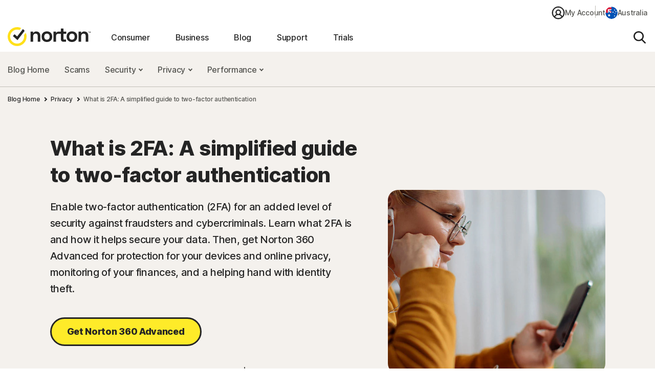

--- FILE ---
content_type: text/html; charset=utf-8
request_url: https://wave.outbrain.com/mtWavesBundler/handler/00183711897b26d70b0574e69a765bb812
body_size: 8292
content:
(() => {
    var bundles = [['dynamicEngagements', () => {
    var define = true; 
    !function(e,n){"object"==typeof exports&&"object"==typeof module?module.exports=n():"function"==typeof define&&define.amd?define([],n):"object"==typeof exports?exports.obBundle=n():(e.obBundle=e.obBundle||{},e.obBundle.dynamicEngagement=n())}(self,()=>(()=>{"use strict";var t={d:(e,n)=>{for(var o in n)t.o(n,o)&&!t.o(e,o)&&Object.defineProperty(e,o,{enumerable:!0,get:n[o]})},o:(e,n)=>Object.prototype.hasOwnProperty.call(e,n),r:e=>{"undefined"!=typeof Symbol&&Symbol.toStringTag&&Object.defineProperty(e,Symbol.toStringTag,{value:"Module"}),Object.defineProperty(e,"__esModule",{value:!0})}},e={};t.r(e),t.d(e,{DynamicEngagements:()=>i,factory:()=>r});function n(){for(var e=[],n=0;n<arguments.length;n++)e[n]=arguments[n];o.push(e)}o=[],"undefined"!=typeof window&&window.document.addEventListener("keydown",function(e){if(e.ctrlKey&&e.shiftKey&&"L"===e.key)for(e.preventDefault();o.length;){var n=o.shift()||[];n.some(function(e){return"string"==typeof e&&e.includes("ERROR")})?console.log("%c"+n.join(" "),"color: red;"):console.log.apply(console,n)}}),n.bind(null,"oblog:shared:");a.prototype.bindScroll=function(e){var n,o,t,i=null!=(n=e.scrollDepthSettingValue)?n:30,r=!1,a=0,c=!1;document.addEventListener("scroll",function(){t=window.scrollY,r||(window.requestAnimationFrame(function(){!c&&i<=t&&(a=Math.max(a,t),o&&clearTimeout(o),o=setTimeout(function(){obApi("track",e.name,{value:a}),c=!0},500)),r=!1}),r=!0)})},a.prototype.bindTimeOnPage=function(e){var n=null!=(n=e.timeOnPageSettingValue)?n:30;setTimeout(function(){obApi("track",e.name)},1e3*n)},a.prototype.bindClickOnPage=function(n){document.addEventListener("mousedown",function e(){obApi("track",n.name),document.removeEventListener("mousedown",e,!0)},!0)},a.prototype.isLandingPage=function(){return-1<location.href.indexOf("dicbo")},a.prototype.execute=function(e){var n=this;try{e.filter(function(e){return"ENGAGEMENT"===e.type}).forEach(function(e){switch(e.category){case"MOUSE_CLICK":n.bindClickOnPage(e);break;case"SCROLL_DEPTH":n.bindScroll(e);break;case"TIME_ON_PAGE":n.bindTimeOnPage(e)}})}catch(e){var o,t=e,i="dynamic-engagements";void 0===o&&(o=2),Math.floor(100*Math.random())<=o&&(o={app:i,message:t.message,extra:{name:t.name,line:t.lineNumber||t.line,script:t.fileName||t.sourceURL||t.script,stack:t.stackTrace||t.stack}},o=Object.assign({marketerID:null===obApi||void 0===obApi?void 0:obApi.marketerId,referrer:window.document.referrer,location:window.document.location.href},o),o=encodeURIComponent(JSON.stringify(o,null,"\t")),"undefined"==typeof Image?console.log("dump to log: ".concat(o)):(new Image).src="//tr.outbrain.com/log?msg=AmplifyWaves:".concat(encodeURIComponent(o)))}};var o,i=a,r=function(){for(var e=0;e<arguments.length;e++)e,0;return new i};function a(){}return e})()),"undefined"!=typeof obBundle&&(new obBundle.dynamicEngagement.DynamicEngagements).execute([{name:"Auto_TimeOnPage_30sec",id:535267,category:"TIME_ON_PAGE",type:"ENGAGEMENT",timeOnPageSettingValue:30},{name:"Auto_MouseClick",id:535268,category:"MOUSE_CLICK",type:"ENGAGEMENT"},{name:"Auto_ScrollDepth_50pct",id:535269,category:"SCROLL_DEPTH",type:"ENGAGEMENT",scrollDepthSettingValue:50}]);
  }],['events', () => {
    var define = true; 
    !function(e,t){"object"==typeof exports&&"object"==typeof module?module.exports=t():"function"==typeof define&&define.amd?define([],t):"object"==typeof exports?exports.obBundle=t():(e.obBundle=e.obBundle||{},e.obBundle.events=t())}(self,()=>(()=>{"use strict";var i={d:(e,t)=>{for(var n in t)i.o(t,n)&&!i.o(e,n)&&Object.defineProperty(e,n,{enumerable:!0,get:t[n]})},o:(e,t)=>Object.prototype.hasOwnProperty.call(e,t),r:e=>{"undefined"!=typeof Symbol&&Symbol.toStringTag&&Object.defineProperty(e,Symbol.toStringTag,{value:"Module"}),Object.defineProperty(e,"__esModule",{value:!0})}},e={};i.r(e),i.d(e,{EventsBinder:()=>r,factory:()=>function(){for(var e=[],t=0;t<arguments.length;t++)e[t]=arguments[t];return new r(e[0])}});function n(){for(var e=[],t=0;t<arguments.length;t++)e[t]=arguments[t];a.push(e)}function c(e){return e.tagName||e.nodeName||e.name||""}function p(e){for(var t=[];e&&c(e)&&1===e.nodeType;){var n=c(e).toLowerCase(),i=s(e);if(i)n+="#"+i;else{for(var a,d=e,r=1;d.previousSibling;)1===d.previousSibling.nodeType?(a=d.previousSibling)&&c(d=a).toLowerCase()===n&&r++:d=d.previousSibling;1!=r&&(n+=":nth-of-type("+r+")")}t.unshift(n),e=e.parentNode}return t.join(" > ")}function s(e){if(e)return e.id||(e.attribs?e.attribs.id:void 0)}function u(e){if(e)return e.className||(e.attribs?e.attribs.class:void 0)}function v(e,t){var n;if(void 0===t&&(t=window),!e)return[];var i=[];try{i=Array.from(null==(n=t.document)?void 0:n.querySelectorAll(e))}catch(n){d("ERROR: in querySelectorAll ".concat(n.message," ").concat(e," trying with sanitized selector")),i=Array.from(null==(t=t.document)?void 0:t.querySelectorAll(e.replace(/[^a-zA-Z0-9-_:.#\s()]/g,"")))}return d("last selector used ".concat(e," results ").concat(i.length)),i}var a,_=function(){return(_=Object.assign||function(e){for(var t,n=1,i=arguments.length;n<i;n++)for(var a in t=arguments[n])Object.prototype.hasOwnProperty.call(t,a)&&(e[a]=t[a]);return e}).apply(this,arguments)},d=(a=[],"undefined"!=typeof window&&window.document.addEventListener("keydown",function(e){if(e.ctrlKey&&e.shiftKey&&"L"===e.key)for(e.preventDefault();a.length;){var t=a.shift()||[];t.some(function(e){return"string"==typeof e&&e.includes("ERROR")})?console.log("%c"+t.join(" "),"color: red;"):console.log.apply(console,t)}}),n.bind(null,"oblog:shared:")),t=(l.prototype.calculateElementSimilarityByIdAndClassNames=function(e,t){var d=this;if(null==t||!t.length)return[];var n=function(e,t){for(var n,i=0,a=t.length;i<a;i++)!n&&i in t||((n=n||Array.prototype.slice.call(t,0,i))[i]=t[i]);return e.concat(n||Array.prototype.slice.call(t))}([],t,!0),r={},c=.8,o=.2,l=n.find(function(e){return e.elementId});for(l?this.log("for conversion ".concat(e.name," found first dom trail ancestor with id: ").concat(l.elementId)):(this.log("for conversion ".concat(e.name," no dom trail ancestor")),c=0,o=1);(i=n.shift())&&i!==l;)var i=i.elementAttributeNames.split(";").find(function(e){return e.startsWith("class:")}),i=i?function(e){var e=e?e.split(" "):[],t={};return e.forEach(function(e){t[e]=!0}),t}(i.split(":")[1]):{},r=_(_({},r),i);var m=Object.keys(r).length;return l?(e=v("#".concat(l.elementId," ").concat(t[0].tagName)),this.log("test ancestor with id: ".concat(l.elementId," against ").concat(e.length," elements, targetClassSet ").concat(Object.keys(r).join(","))),e.map(function(e){var t=function(e,t){for(var n,i={};e;){if(s(e)===t)return{hasId:!0,classSet:i};u(e)&&((null==(n=u(e))?void 0:n.split(" "))||[]).forEach(function(e){i[e]=!0}),e=e.parentNode}return{hasId:!1,classSet:i}}(e,l?l.elementId:"---"),n=t.classSet,t=t.hasId,i=(d.log("targetCLAS",Object.keys(n)),Object.keys(n).filter(function(e){return r[e]}).length),a=(t?0:1)*c+(0===m?0:1-i/m)*o;return d.log("hasId: ".concat(t,",score: ").concat(a,", correctCount/totalCount ").concat(i,"/").concat(m,", ").concat(Object.keys(n))),{el:e,score:a}})):[]},l.prototype.calculateCSSSimilarity=function(e,t){var n=e.split(" > "),i=t.split(" > ");if(0===n.length||0===i.length)return 1;for(var a=Math.max(n.length,i.length);n.length<a;)n.push("");for(;i.length<a;)i.push("");for(var d,r,c,o=0,l=/(.*?)(#.*?|$)(\..*|$)/,m=0;m<a;m++)n[m]===i[m]?o++:(d=n[m].match(l),r=i[m].match(l),c=(d[1]===r[1]?.3:0)+(d[2]===r[2]?.3:0)+(d[3]===r[3]?.4:0),d[1].includes("nth-of-type")&&r[1].includes("nth-of-type")&&0<c&&(d=parseInt(d[1].match(/\((\d+)\)/)[1]),r=parseInt(r[1].match(/\((\d+)\)/)[1]),c=.6*(1-Math.abs(d-r)/Math.max(d,r))+.4*c),o+=c);return this.log("similarity between ".concat(e,", ").concat(t," returned ").concat(1-o/a," ")),1-o/a},l.prototype.extractWithSimilarity=function(t,e,n,i){for(var a=this,d=[],r=0;r<this.extractors.length;r++){var c=this.extractors[r],o=(this.log("using extractor *** ".concat(c.name," *** domTrail type ").concat(typeof e," entity: ").concat(i.name)),c(this,e,n).filter(function(e){return-1===t.indexOf(e)}).filter(function(e){return-1===d.indexOf(e)}));if(this.log("end extractor ### ".concat(c.name," ### returned ").concat(o.length," unique elements")),1===o.length)return{el:o[0],cssUsed:p(o[0]),method:"single-extractor-".concat(c.name.toLowerCase())};if(0<o.length&&o.length<=20){d.push.apply(d,o);break}}this.log("new elements using find more elements ".concat(d.length),i.name);var l=[];if(this.log("using similarity v2"),e.find(function(e){return e.elementId})){var m=(l=this.calculateElementSimilarityByIdAndClassNames(i,e).map(function(e){var t=e.el,e=e.score;return{el:t,cssSelector:p(t),similarityScore:e}}).sort(function(e,t){return e.similarityScore-t.similarityScore})).reduce(function(e,t){return Math.min(t.similarityScore,e)},1),s=(this.log("for conversion ".concat(i.name," best score using similarity v2: ").concat(m)),l.filter(function(e){return e.similarityScore===m}));if(this.log("for conversion ".concat(i.name," candidates with top scores: ").concat(s.length,", best score: ").concat(m)),1===s.length)return this.log("exit similarity v2 score with success",i.name),{el:s[0].el,cssUsed:s[0].cssSelector,method:"similarity-id-class"}}else this.log("no parent with id found in trail exiting");if(this.log("step 3: v2 failed trying v1 generate css selectors and find weights total candidates: ".concat(d.length)),(l=d.map(function(e){return{cssSelector:p(e),el:e}}).map(function(e){return{el:e.el,cssSelector:e.cssSelector,similarityScore:a.calculateCSSSimilarity(n[0],e.cssSelector)}}).sort(function(e,t){return e.similarityScore-t.similarityScore})).length&&l[0].similarityScore<.2)return this.log("exit similarity score with success",i.name),{el:l[0].el,cssUsed:l[0].cssSelector,method:"similarity-nth"};this.log("exit similarity score with no element",i.name)},l),r=(o.prototype.bindElementsWithText=function(e,t){n=t.metadata.tagName,void 0===i&&(i=window);var n,i,a,e=(a=d(e))?v(n,i).filter(function(e){return d(e.textContent||"")===a}):[];function d(e){return e.trim().toLowerCase().replace(/\n/g,"")}return this.log("found matches",e.length,e),e.map(function(e){e.addEventListener&&e.addEventListener("click",function(){obApi("track",t.conversion.name,{conversionId:t.metadata.conversionId,conversionSource:"Codeless"})})}),{conversionId:t.metadata.conversionId,lastCssUsed:"",method:"groupElementsWithText",domEl:e}},o.prototype.bindElementsWithUrl=function(e,t){void 0===n&&(n=window);var n,e=v('a[href="'.concat(e,'"]'),n);return e.map(function(e){e.addEventListener&&e.addEventListener("click",function(){obApi("track",t.conversion.name,{conversionId:t.metadata.conversionId,conversionSource:"Codeless"})})}),{conversionId:t.metadata.conversionId,lastCssUsed:'a[href="'.concat(t.metadata.groupAnchorElementsWithUrl,'"]'),method:"groupAnchorElementsWithUrl",domEl:e}},o.prototype.bindToElement=function(e){if(this.log("for conversion:".concat(e.conversion.name," searching for element ")),e.metadata.groupElementsWithText){var t=this.bindElementsWithText(e.metadata.groupElementsWithText,e);if(null!=(n=t.domEl)&&n.length)return e.domEl=t.domEl,t}if(e.metadata.groupAnchorElementsWithUrl){var n=this.bindElementsWithUrl(e.metadata.groupAnchorElementsWithUrl,e);if(null!=(t=n.domEl)&&t.length)return e.domEl=n.domEl,n}var t={conversionId:e.metadata.conversionId,lastCssUsed:"",method:""},n=(this.log("searching element for conversion:",e.conversion.name),this.similarityCalculator.extractWithSimilarity(this.boundElements,e.domTrail,e.cssSelectors,{name:e.conversion.name,id:e.metadata.conversionId})),i=null==n?void 0:n.el;if(i)return Object.assign(t,{lastCssUsed:null==n?void 0:n.cssUsed,method:null==n?void 0:n.method,domEl:[i]}),this.log("for conversion:",e.conversion.name," similarity found similar element"),-1===this.boundElements.indexOf(i)&&(i.addEventListener&&i.addEventListener("click",function(){obApi("track",e.conversion.name,{conversionId:e.metadata.conversionId,conversionSource:"Codeless"})}),this.boundElements.push(i),e.domEl=[i]),t;this.log("for conversion :",e.conversion.name," similarity found no similar element")},o.prototype.excludeBound=function(e){var t=this;return e.filter(function(e){return-1===t.boundElements.indexOf(e)})},o.prototype.bindElements=function(e){var t=this;return e.map(function(e){return t.bindToElement(e)}).filter(function(e){return null!=e})},o.prototype.execute=function(m,s,p){function u(){_=m.filter(function(e){var t,n,i,a;return t=v._window.location.href.toLowerCase(),n=null==(n=e.metadata)?void 0:n.finalUrl.toLowerCase(),!(!t||!n)&&(n=new URL(n.toLowerCase()),t=new URL(t.toLowerCase()),n.pathname=n.pathname.replace(/\/+$/,""),t.pathname=t.pathname.replace(/\/+$/,""),n.hash="",t.hash="",n.origin===t.origin)&&n.pathname===t.pathname&&(""===n.search&&""===t.search||(n=new URLSearchParams(n.search),i=new URLSearchParams(t.search),a=!0,n.forEach(function(e,t){(!i.has(t)||e&&i.get(t)!==e)&&(a=!1)}),a))||(null==(t=e.metadata)?void 0:t.enableGlobalConversion)&&new RegExp(e.metadata.enableGlobalConversion).test(v._window.location.href)})}var v=this,_=(void 0===p&&(p=[1,1,2,3,5,8]),[]);m.forEach(function(e){return e.domEl=[]});return u(),"undefined"!=typeof window&&window.document.addEventListener("keydown",function(e){e.ctrlKey&&e.shiftKey&&"KeyH"===e.code&&m.map(function(e){return e.domEl||[]}).flat().forEach(function(e){e instanceof HTMLElement&&(e.style.border="2px solid red")})}),new Promise(function(n){function i(){var e=_.filter(function(e){return!(null!=(e=e.domEl)&&e.length)});return v.log("left to bind returns ".concat(e.length)),e}var a,d,r;try{if(!v._window)throw"window does not exist";v.log("handling ".concat(_.length," events from total of ").concat(m.length," in the whole domain"),_);var c=function(){var e=v.bindElements(i()),t=i();if(v.log("bind results when document readyState ".concat(v._window.document.readyState),e,"left to bind ".concat(t.length)),s&&null!=e&&e.length&&s(e),0===t.length&&n(!0),new URLSearchParams(window.location.search).get("ob-var"))v.log("DEBUG mode sending metrics");else if(!(Math.random()<.01))return;v.sendMetrics(_.length,t.length)},o=(c(),v._window.document.addEventListener("readystatechange",c),function(e){var t;void 0===e&&(e=0),v.log("left to bind ".concat(i().length," trying in ").concat(p[e]," seconds")),e<p.length?setTimeout(function(){c(),i().length&&o(e+1)},1e3*p[e]):(t={app:"codeless",message:"failed to bind ".concat(i().map(function(e){return e.metadata.conversionId}).join(","))},t=Object.assign({marketerID:null===obApi||void 0===obApi?void 0:obApi.marketerId,referrer:window.document.referrer,location:window.document.location.href},t),t=encodeURIComponent(JSON.stringify(t,null,"\t")),"undefined"==typeof Image?console.log("dump to log: ".concat(t)):(new Image).src="//tr.outbrain.com/log?msg=AmplifyWaves:".concat(encodeURIComponent(t)),n(!1))}),t=(i().length&&o(),function(){m.forEach(function(e){var t;null!=(t=e.domEl)&&t.length&&(e.domEl=e.domEl.filter(function(e){return v._window.document.contains(e)}))})}),e=function(){return window.setTimeout(function(){t(),u(),o()},1e3)},l=(v.decorate(v._window.history,"pushState",e),v.decorate(v._window.history,"replaceState",e),v._window.addEventListener("popstate",e,!1),new MutationObserver((a=function(){var e=i().length;v.log("mutation observer before:",e),t(),u(),c(),0===i().length&&(v.log("mutation observer leftTobind 0 disconnecting leftToBindBefore",e),l.disconnect(),e)&&v.log("found ".concat(e," elements using mutation observer"))},function(){for(var e=[],t=0;t<arguments.length;t++)e[t]=arguments[t];r?(clearTimeout(d),d=setTimeout(function(){500<=Date.now()-r&&(a.apply(void 0,e),r=Date.now())},500-(Date.now()-r))):(a.apply(void 0,e),r=Date.now())})));l.observe(v._window.document.body,{childList:!0,subtree:!0})}catch(e){console.error(e)}})},o.prototype.sendMetrics=function(e,t){var n=this;fetch("https://p-metrics.outbrain.com/mtCodelessLogger/handler",{method:"POST",headers:{"Content-Type":"application/json"},body:JSON.stringify({url:window.location.href,requestType:"Count",totalCounter:e,successCounter:t})}).then(function(){return n.log("metrics sent to server successfuly")}).catch(function(){return console.error("failed to send metrics")})},o.prototype.decorate=function(e,t,i){var a=e[t];e[t]=function(){for(var e=[],t=0;t<arguments.length;t++)e[t]=arguments[t];var n=a.apply(this,e);return i.apply(this,e),n}},o);function o(e){void 0===e&&(e=window),this._window=e,this.boundElements=[],this.similarityCalculator=new t(this._window.location.href),this.log=n.bind(null,"oblog:Codeless:")}function l(e,t){void 0===t&&(t=window),this._window=t,this.log=n.bind(null,"similarity calculator"),this.extractors=[function(e,t,n){for(var i=0,a=[];i<n.length;){var d=n[i],d=v(d,e._window);if(1===d.length)return d;1<d.length&&d.forEach(function(e){-1===a.indexOf(e)&&a.push(e)}),i++}return a},function(e,t,n){var i;return null!=t&&t.length&&(i=(t=t[0]).tagName,t=t.elementAttributeNames,"a"===i.toLowerCase())&&t?(t=(i=t.match(/href:([^;]*)/))?i[1]:null,Array.from(v('a[href*="'.concat(t,'"]'),e._window))):[]},function(e,t,n){var i,a;return null!=n&&n.length&&(n=n[0].split(">").map(function(e){return e.trim()}),i=/#([\w-]+)/,(a=n.filter(function(e){return i.test(e)})).length)?(n=n[n.length-1],a=a.join(" ").trim()+" "+n,v(a,e._window)):[]},function(e,t,n){if(null==n||!n.length)return[];n[0],n[1];var n=n[2].split(">").map(function(e){return e.trim()}),i=n.pop(),a=n.filter(function(e){return e.match(/.\w+$/)});if(!a.length)return[];for(var d=[],r=!0;!d.length&&a.length;)r||a.shift(),d=v(a.join(" ").trim()+" "+i,e._window),r=!1;return d},function(e,t,n){if(null==n||!n.length)return[];for(var i=n[0],a=i.replace(/:nth-of-type\(\d+\)/gi,""),d=[];i!==a&&d.length<3;)i=i.replace(/:nth-of-type\(\d+\)/,""),d=v(i,e._window);return d}],this.locationHref=e}return e})()),"undefined"!=typeof obBundle&&(new obBundle.events.EventsBinder).execute([{conversion:{name:"Compare plans"},metadata:{conversionId:"002cca75492cf6484c799afcbadc7869b2",cssPath:"div#button-128d65405b > div > a",tagName:"A",elText:"Compare plans",finalUrl:"https://au.norton.com/promo/display/norton360_uf",enableGlobalConversion:"",groupAnchorElementsWithUrl:null,groupElementsWithText:null},cssSelectors:["html > body#page-92f904819c > div#ecpId > main > div > div#container-3bc4092626 > div > div > div:nth-of-type(2) > div#mainContent > div > div > div > div:nth-of-type(1) > div#container-380792d614 > div > div > div > div > div#container-2a98006731 > div > div > div > div:nth-of-type(1) > div#container-b225a6a0d7 > div > div > div > div:nth-of-type(2) > div#button-128d65405b > div > a","html.en-AU > body.page > div.l-container--page > main > div.root > div.c-container__id > div.c-container > div.c-container__body > div.container > div.c-container__id > div.c-container > div.c-container__body > div.aem-Grid > div.container > div.c-container__id > div.c-container > div.c-container__body > div.aem-Grid > div.container > div.c-container__id > div.c-container > div.c-container__body > div.aem-Grid > div.container > div.c-container__id > div.c-container > div.c-container__body > div.aem-Grid > div.button > div.c-btn > div.c-btn__container > a.t-btn","html.en-AU > body.page.basicpage > div.l-container--page > main > div.root.container > div.c-container__id > div.c-container > div.c-container__body > div.container.responsivegrid > div.c-container__id.l-container--fullwidth > div.c-container.l-container > div.c-container__body > div.aem-Grid.aem-Grid--12 > div.container.responsivegrid > div.c-container__id.l-container--fullwidth > div.c-container.l-container > div.c-container__body > div.aem-Grid.aem-Grid--12 > div.container.responsivegrid > div.c-container__id > div.c-container.t-bg-trans > div.c-container__body.c-container__bg-img__container--is-cover > div.aem-Grid.aem-Grid--12 > div.container.responsivegrid > div.c-container__id > div.c-container.t-bg-trans > div.c-container__body.pr-md-120px > div.aem-Grid.aem-Grid--6 > div.button.aem-GridColumn > div.c-btn.pt-0px > div.c-btn__container.t-btn--left > a.t-btn.t-btn--primary","html.en-AU > body.page.basicpage > div.l-container--page > main > div.root.container.responsivegrid > div.c-container__id > div.c-container > div.c-container__body > div.container.responsivegrid > div.c-container__id.l-container--fullwidth.c-container--fullwidth > div.c-container.l-container > div.c-container__body > div.aem-Grid.aem-Grid--12.aem-Grid--default--12 > div.container.responsivegrid.aem-GridColumn > div.c-container__id.l-container--fullwidth.c-container--fullwidth > div.c-container.l-container > div.c-container__body > div.aem-Grid.aem-Grid--12.aem-Grid--default--12 > div.container.responsivegrid.aem-GridColumn > div.c-container__id > div.c-container.t-bg-trans > div.c-container__body.c-container__bg-img__container--is-cover > div.aem-Grid.aem-Grid--12.aem-Grid--default--12 > div.container.responsivegrid.aem-GridColumn--default--none > div.c-container__id > div.c-container.t-bg-trans > div.c-container__body.pr-md-120px.pl-lg-0px > div.aem-Grid.aem-Grid--6.aem-Grid--default--6 > div.button.aem-GridColumn.aem-GridColumn--default--6 > div.c-btn.pt-0px > div.c-btn__container.t-btn--left > a.t-btn.t-btn--primary"],domTrail:[{tagName:"A",elementAttributeNames:"class:t-btn t-btn--primary      ;href:#planschart;",elementId:"",elementNthChild:0},{tagName:"DIV",elementAttributeNames:"class:c-btn__container t-btn--left;",elementId:"",elementNthChild:0},{tagName:"DIV",elementAttributeNames:"class:c-btn pt-0px;id:button-128d65405b;",elementId:"button-128d65405b",elementNthChild:0},{tagName:"DIV",elementAttributeNames:"class:button aem-GridColumn aem-GridColumn--default--6;",elementId:"",elementNthChild:2},{tagName:"DIV",elementAttributeNames:"class:aem-Grid aem-Grid--6 aem-Grid--default--6 ;",elementId:"",elementNthChild:0},{tagName:"DIV",elementAttributeNames:"class:c-container__body  pr-md-120px  pl-lg-0px pr-lg-0px ;",elementId:"",elementNthChild:0},{tagName:"DIV",elementAttributeNames:"class:c-container t-bg-trans      ;",elementId:"",elementNthChild:0},{tagName:"DIV",elementAttributeNames:"id:container-b225a6a0d7;class:c-container__id      ;",elementId:"container-b225a6a0d7",elementNthChild:0},{tagName:"DIV",elementAttributeNames:"class:container responsivegrid aem-GridColumn--default--none aem-GridColumn aem-GridColumn--default--6 aem-GridColumn--offset--default--0;",elementId:"",elementNthChild:1},{tagName:"DIV",elementAttributeNames:"class:aem-Grid aem-Grid--12 aem-Grid--default--12 ;",elementId:"",elementNthChild:0},{tagName:"DIV",elementAttributeNames:"class:c-container__body     c-container__bg-img__container--is-cover;",elementId:"",elementNthChild:0},{tagName:"DIV",elementAttributeNames:"class:c-container t-bg-trans      ;",elementId:"",elementNthChild:0},{tagName:"DIV",elementAttributeNames:"id:container-2a98006731;class:c-container__id   ;",elementId:"container-2a98006731",elementNthChild:0},{tagName:"DIV",elementAttributeNames:"class:container responsivegrid aem-GridColumn aem-GridColumn--default--12;",elementId:"",elementNthChild:0},{tagName:"DIV",elementAttributeNames:"class:aem-Grid aem-Grid--12 aem-Grid--default--12 ;",elementId:"",elementNthChild:0},{tagName:"DIV",elementAttributeNames:"class:c-container__body     ;",elementId:"",elementNthChild:0},{tagName:"DIV",elementAttributeNames:"class:c-container l-container      ;",elementId:"",elementNthChild:0},{tagName:"DIV",elementAttributeNames:"id:container-380792d614;class:c-container__id     l-container--fullwidth c-container--fullwidth t-bg-trans ;style:background-color:#F8F8F8;;",elementId:"container-380792d614",elementNthChild:0},{tagName:"DIV",elementAttributeNames:"class:container responsivegrid aem-GridColumn aem-GridColumn--default--12;",elementId:"",elementNthChild:1},{tagName:"DIV",elementAttributeNames:"class:aem-Grid aem-Grid--12 aem-Grid--default--12 ;",elementId:"",elementNthChild:0},{tagName:"DIV",elementAttributeNames:"class:c-container__body     ;",elementId:"",elementNthChild:0},{tagName:"DIV",elementAttributeNames:"class:c-container l-container      ;",elementId:"",elementNthChild:0},{tagName:"DIV",elementAttributeNames:"id:mainContent;class:c-container__id     l-container--fullwidth c-container--fullwidth t-bg-trans ;",elementId:"mainContent",elementNthChild:0},{tagName:"DIV",elementAttributeNames:"class:container responsivegrid;",elementId:"",elementNthChild:2},{tagName:"DIV",elementAttributeNames:"class:c-container__body     ;",elementId:"",elementNthChild:0},{tagName:"DIV",elementAttributeNames:"class:c-container       ;",elementId:"",elementNthChild:0},{tagName:"DIV",elementAttributeNames:"id:container-3bc4092626;class:c-container__id       ;",elementId:"container-3bc4092626",elementNthChild:0},{tagName:"DIV",elementAttributeNames:"class:root container responsivegrid;",elementId:"",elementNthChild:0},{tagName:"MAIN",elementAttributeNames:"",elementId:"",elementNthChild:0},{tagName:"DIV",elementAttributeNames:"id:ecpId;class:l-container--page;",elementId:"ecpId",elementNthChild:1},{tagName:"BODY",elementAttributeNames:"class:page basicpage;id:page-92f904819c;data-cmp-data-layer-enabled:;data-wcm-mode:DISABLED;data-useragent-os:mac;",elementId:"page-92f904819c",elementNthChild:0},{tagName:"HTML",elementAttributeNames:"class:en-AU;lang:en-AU;",elementId:"",elementNthChild:0}]},{conversion:{name:"Get AntiVirus"},metadata:{conversionId:"0048d3150c35b25ad6b613aa66611fc3eb",cssPath:"div#productpanel-c597cd4477 > div > div > div > div:nth-of-type(4) > a",tagName:"A",elText:"Get AntiVirus Plus",finalUrl:"https://au.norton.com/promo/display/norton360_uf",enableGlobalConversion:"",groupAnchorElementsWithUrl:null,groupElementsWithText:null},cssSelectors:["html > body#page-92f904819c > div#ecpId > main > div > div#container-3bc4092626 > div > div > div:nth-of-type(2) > div#mainContent > div > div > div > div:nth-of-type(5) > div#container-8594ea118f > div > div > div:nth-of-type(1) > div#planschart > div > div > div > div#container-c99dbc67d9 > div > div:nth-of-type(2) > div:nth-of-type(2) > div#productpanel-c597cd4477 > div > div:nth-of-type(1) > div:nth-of-type(1) > div:nth-of-type(4) > a","html.en-AU > body.page > div.l-container--page > main > div.root > div.c-container__id > div.c-container > div.c-container__body > div.container > div.c-container__id > div.c-container > div.c-container__body > div.aem-Grid > div.container > div.c-container__id > div.c-container > div.c-container__body > div.container > div.c-container__id > div.c-container > div.c-container__body > div.container > div.c-container__id > div.c-container > div.c-container__body > div.productpanel > div.c-productpanel > div.c-productpanel__grid > div.c-productpanel__grid__product > div.c-productpanel__grid__product__top > div.c-productpanel__grid__pcta > a.t-btn","html.en-AU > body.page.basicpage > div.l-container--page > main > div.root.container > div.c-container__id > div.c-container > div.c-container__body > div.container.responsivegrid > div.c-container__id.l-container--fullwidth > div.c-container.l-container > div.c-container__body > div.aem-Grid.aem-Grid--12 > div.container.responsivegrid > div.c-container__id > div.c-container > div.c-container__body > div.container.responsivegrid > div.c-container__id > div.c-container.t-bg-trans > div.c-container__body > div.container.responsivegrid > div.c-container__id.l-container--fullwidth > div.c-container.l-container > div.c-container__body.pt-lg-50px > div.productpanel > div.c-productpanel > div.c-productpanel__grid.c-productpanel__grid-3up4up > div.c-productpanel__grid__product > div.c-productpanel__grid__product__top > div.c-productpanel__grid__pcta.c-productpanel__togglable > a.t-btn.t-btn--primary","html.en-AU > body.page.basicpage > div.l-container--page > main > div.root.container.responsivegrid > div.c-container__id > div.c-container > div.c-container__body > div.container.responsivegrid > div.c-container__id.l-container--fullwidth.c-container--fullwidth > div.c-container.l-container > div.c-container__body > div.aem-Grid.aem-Grid--12.aem-Grid--default--12 > div.container.responsivegrid.aem-GridColumn > div.c-container__id > div.c-container > div.c-container__body > div.container.responsivegrid > div.c-container__id > div.c-container.t-bg-trans > div.c-container__body > div.container.responsivegrid > div.c-container__id.l-container--fullwidth.c-container--fullwidth > div.c-container.l-container.min-ht-400px > div.c-container__body.pt-lg-50px.pb-lg-0px > div.productpanel > div.c-productpanel > div.c-productpanel__grid.c-productpanel__grid-3up4up > div.c-productpanel__grid__product > div.c-productpanel__grid__product__top > div.c-productpanel__grid__pcta.c-productpanel__togglable.c-productpanel__ent--selected > a.t-btn.t-btn--primary.t-btn--medium"],domTrail:[{tagName:"A",elementAttributeNames:"data-link-type:buy-now;class:t-btn t-btn--primary t-btn--medium c-productpanel__cta dp__buylink dp__updated;data-dp-additional-params:&enableSwitcher=no;data-product-name:nav-plus;href:https://buy.norton.com/ps?tppc=6F382A48-DC4A-A667-5F51-45F6778E767D&selSKU=21463769&ctry=AU&lang=EN&ptype=cart&prom",elementId:"",elementNthChild:0},{tagName:"DIV",elementAttributeNames:"class:c-productpanel__grid__pcta c-productpanel__togglable c-productpanel__ent--selected dpElement;data-product:1;data-ent:1;data-dp-sku:21463769;data-dp-price-list:PP_AU_NCOM_AU;data-dp-tracking-id:nortoncom;data-sale:A$75.99;data-msrp:A$75.99;style:min-height: 129px;;",elementId:"",elementNthChild:4},{tagName:"DIV",elementAttributeNames:"class:c-productpanel__grid__product__top;data-selected-index:0;",elementId:"",elementNthChild:1},{tagName:"DIV",elementAttributeNames:"class:c-productpanel__grid__product    ;data-product-index:0;data-banner-style:none;",elementId:"",elementNthChild:1},{tagName:"DIV",elementAttributeNames:"class:c-productpanel__grid c-productpanel__grid-3up4up ;style:--product-count: 4; ;data-product-count:4;",elementId:"",elementNthChild:0},{tagName:"DIV",elementAttributeNames:"class:c-productpanel;id:productpanel-c597cd4477;data-feature-list-up:false;data-panel-type:slider;",elementId:"productpanel-c597cd4477",elementNthChild:0},{tagName:"DIV",elementAttributeNames:"class:productpanel;",elementId:"",elementNthChild:2},{tagName:"DIV",elementAttributeNames:"class:c-container__body    pt-lg-50px pb-lg-0px c-container__bg-img__container--is-cover;",elementId:"",elementNthChild:2},{tagName:"DIV",elementAttributeNames:"class:c-container l-container  min-ht-400px min-ht-md-400px min-ht-sd-400px min-ht-xl-400px ;",elementId:"",elementNthChild:0},{tagName:"DIV",elementAttributeNames:"id:container-c99dbc67d9;class:c-container__id   l-container--fullwidth c-container--fullwidth t-bg-trans ;",elementId:"container-c99dbc67d9",elementNthChild:0},{tagName:"DIV",elementAttributeNames:"class:container responsivegrid;",elementId:"",elementNthChild:0},{tagName:"DIV",elementAttributeNames:"class:c-container__body     ;",elementId:"",elementNthChild:0},{tagName:"DIV",elementAttributeNames:"class:c-container t-bg-trans      ;",elementId:"",elementNthChild:0},{tagName:"DIV",elementAttributeNames:"id:planschart;class:c-container__id    ;",elementId:"planschart",elementNthChild:0},{tagName:"DIV",elementAttributeNames:"class:container responsivegrid;",elementId:"",elementNthChild:1},{tagName:"DIV",elementAttributeNames:"class:c-container__body     ;",elementId:"",elementNthChild:0},{tagName:"DIV",elementAttributeNames:"class:c-container       ;",elementId:"",elementNthChild:0},{tagName:"DIV",elementAttributeNames:"id:container-8594ea118f;class:c-container__id       ;",elementId:"container-8594ea118f",elementNthChild:0},{tagName:"DIV",elementAttributeNames:"class:container responsivegrid aem-GridColumn aem-GridColumn--default--12;",elementId:"",elementNthChild:5},{tagName:"DIV",elementAttributeNames:"class:aem-Grid aem-Grid--12 aem-Grid--default--12 ;",elementId:"",elementNthChild:0},{tagName:"DIV",elementAttributeNames:"class:c-container__body     ;",elementId:"",elementNthChild:0},{tagName:"DIV",elementAttributeNames:"class:c-container l-container      ;",elementId:"",elementNthChild:0},{tagName:"DIV",elementAttributeNames:"id:mainContent;class:c-container__id     l-container--fullwidth c-container--fullwidth t-bg-trans ;",elementId:"mainContent",elementNthChild:0},{tagName:"DIV",elementAttributeNames:"class:container responsivegrid;",elementId:"",elementNthChild:2},{tagName:"DIV",elementAttributeNames:"class:c-container__body     ;",elementId:"",elementNthChild:0},{tagName:"DIV",elementAttributeNames:"class:c-container       ;",elementId:"",elementNthChild:0},{tagName:"DIV",elementAttributeNames:"id:container-3bc4092626;class:c-container__id       ;",elementId:"container-3bc4092626",elementNthChild:0},{tagName:"DIV",elementAttributeNames:"class:root container responsivegrid;",elementId:"",elementNthChild:0},{tagName:"MAIN",elementAttributeNames:"",elementId:"",elementNthChild:0},{tagName:"DIV",elementAttributeNames:"id:ecpId;class:l-container--page;",elementId:"ecpId",elementNthChild:1},{tagName:"BODY",elementAttributeNames:"class:page basicpage;id:page-92f904819c;data-cmp-data-layer-enabled:;data-wcm-mode:DISABLED;data-useragent-os:mac;",elementId:"page-92f904819c",elementNthChild:0},{tagName:"HTML",elementAttributeNames:"class:en-AU;lang:en-AU;",elementId:"",elementNthChild:0}]},{conversion:{name:"Get Standard"},metadata:{conversionId:"0075404ce46c92fd696da871b1e453bb2c",cssPath:"div#productpanel-c597cd4477 > div > div:nth-of-type(2) > div > div:nth-of-type(4) > a",tagName:"A",elText:"Get Standard",finalUrl:"https://au.norton.com/promo/display/norton360_uf",enableGlobalConversion:"",groupAnchorElementsWithUrl:null,groupElementsWithText:null},cssSelectors:["html > body#page-92f904819c > div#ecpId > main > div > div#container-3bc4092626 > div > div > div:nth-of-type(2) > div#mainContent > div > div > div > div:nth-of-type(5) > div#container-8594ea118f > div > div > div:nth-of-type(1) > div#planschart > div > div > div > div#container-c99dbc67d9 > div > div:nth-of-type(2) > div:nth-of-type(2) > div#productpanel-c597cd4477 > div > div:nth-of-type(2) > div:nth-of-type(1) > div:nth-of-type(4) > a","html.en-AU > body.page > div.l-container--page > main > div.root > div.c-container__id > div.c-container > div.c-container__body > div.container > div.c-container__id > div.c-container > div.c-container__body > div.aem-Grid > div.container > div.c-container__id > div.c-container > div.c-container__body > div.container > div.c-container__id > div.c-container > div.c-container__body > div.container > div.c-container__id > div.c-container > div.c-container__body > div.productpanel > div.c-productpanel > div.c-productpanel__grid > div.c-productpanel__grid__product > div.c-productpanel__grid__product__top > div.c-productpanel__grid__pcta > a.t-btn","html.en-AU > body.page.basicpage > div.l-container--page > main > div.root.container > div.c-container__id > div.c-container > div.c-container__body > div.container.responsivegrid > div.c-container__id.l-container--fullwidth > div.c-container.l-container > div.c-container__body > div.aem-Grid.aem-Grid--12 > div.container.responsivegrid > div.c-container__id > div.c-container > div.c-container__body > div.container.responsivegrid > div.c-container__id > div.c-container.t-bg-trans > div.c-container__body > div.container.responsivegrid > div.c-container__id.l-container--fullwidth > div.c-container.l-container > div.c-container__body.pt-lg-50px > div.productpanel > div.c-productpanel > div.c-productpanel__grid.c-productpanel__grid-3up4up > div.c-productpanel__grid__product > div.c-productpanel__grid__product__top > div.c-productpanel__grid__pcta.c-productpanel__togglable > a.t-btn.t-btn--primary","html.en-AU > body.page.basicpage > div.l-container--page > main > div.root.container.responsivegrid > div.c-container__id > div.c-container > div.c-container__body > div.container.responsivegrid > div.c-container__id.l-container--fullwidth.c-container--fullwidth > div.c-container.l-container > div.c-container__body > div.aem-Grid.aem-Grid--12.aem-Grid--default--12 > div.container.responsivegrid.aem-GridColumn > div.c-container__id > div.c-container > div.c-container__body > div.container.responsivegrid > div.c-container__id > div.c-container.t-bg-trans > div.c-container__body > div.container.responsivegrid > div.c-container__id.l-container--fullwidth.c-container--fullwidth > div.c-container.l-container.min-ht-400px > div.c-container__body.pt-lg-50px.pb-lg-0px > div.productpanel > div.c-productpanel > div.c-productpanel__grid.c-productpanel__grid-3up4up > div.c-productpanel__grid__product > div.c-productpanel__grid__product__top > div.c-productpanel__grid__pcta.c-productpanel__togglable.c-productpanel__ent--selected > a.t-btn.t-btn--primary.t-btn--medium"],domTrail:[{tagName:"A",elementAttributeNames:"data-link-type:buy-now;class:t-btn t-btn--primary t-btn--medium c-productpanel__cta dp__buylink dp__updated;data-dp-additional-params:&enableSwitcher=no;data-product-name:n360-standard;href:https://buy.norton.com/ps?tppc=6F382A48-DC4A-A667-5F51-45F6778E767D&selSKU=21463701&ctry=AU&lang=EN&ptype=cart",elementId:"",elementNthChild:0},{tagName:"DIV",elementAttributeNames:"class:c-productpanel__grid__pcta c-productpanel__togglable c-productpanel__ent--selected dpElement .c-productpanel__ent--selected;data-product:2;data-ent:1;data-dp-sku:21463701;data-dp-price-list:PP_AU_NCOM_AU;data-dp-tracking-id:nortoncom;data-sale:A$104.99;data-msrp:A$104.99;style:min-height: 129p",elementId:"",elementNthChild:4},{tagName:"DIV",elementAttributeNames:"class:c-productpanel__grid__product__top;data-selected-index:0;",elementId:"",elementNthChild:1},{tagName:"DIV",elementAttributeNames:"class:c-productpanel__grid__product    ;data-product-index:1;data-banner-style:none;",elementId:"",elementNthChild:2},{tagName:"DIV",elementAttributeNames:"class:c-productpanel__grid c-productpanel__grid-3up4up ;style:--product-count: 4; ;data-product-count:4;",elementId:"",elementNthChild:0},{tagName:"DIV",elementAttributeNames:"class:c-productpanel;id:productpanel-c597cd4477;data-feature-list-up:false;data-panel-type:slider;",elementId:"productpanel-c597cd4477",elementNthChild:0},{tagName:"DIV",elementAttributeNames:"class:productpanel;",elementId:"",elementNthChild:2},{tagName:"DIV",elementAttributeNames:"class:c-container__body    pt-lg-50px pb-lg-0px c-container__bg-img__container--is-cover;",elementId:"",elementNthChild:2},{tagName:"DIV",elementAttributeNames:"class:c-container l-container  min-ht-400px min-ht-md-400px min-ht-sd-400px min-ht-xl-400px ;",elementId:"",elementNthChild:0},{tagName:"DIV",elementAttributeNames:"id:container-c99dbc67d9;class:c-container__id   l-container--fullwidth c-container--fullwidth t-bg-trans ;",elementId:"container-c99dbc67d9",elementNthChild:0},{tagName:"DIV",elementAttributeNames:"class:container responsivegrid;",elementId:"",elementNthChild:0},{tagName:"DIV",elementAttributeNames:"class:c-container__body     ;",elementId:"",elementNthChild:0},{tagName:"DIV",elementAttributeNames:"class:c-container t-bg-trans      ;",elementId:"",elementNthChild:0},{tagName:"DIV",elementAttributeNames:"id:planschart;class:c-container__id    ;",elementId:"planschart",elementNthChild:0},{tagName:"DIV",elementAttributeNames:"class:container responsivegrid;",elementId:"",elementNthChild:1},{tagName:"DIV",elementAttributeNames:"class:c-container__body     ;",elementId:"",elementNthChild:0},{tagName:"DIV",elementAttributeNames:"class:c-container       ;",elementId:"",elementNthChild:0},{tagName:"DIV",elementAttributeNames:"id:container-8594ea118f;class:c-container__id       ;",elementId:"container-8594ea118f",elementNthChild:0},{tagName:"DIV",elementAttributeNames:"class:container responsivegrid aem-GridColumn aem-GridColumn--default--12;",elementId:"",elementNthChild:5},{tagName:"DIV",elementAttributeNames:"class:aem-Grid aem-Grid--12 aem-Grid--default--12 ;",elementId:"",elementNthChild:0},{tagName:"DIV",elementAttributeNames:"class:c-container__body     ;",elementId:"",elementNthChild:0},{tagName:"DIV",elementAttributeNames:"class:c-container l-container      ;",elementId:"",elementNthChild:0},{tagName:"DIV",elementAttributeNames:"id:mainContent;class:c-container__id     l-container--fullwidth c-container--fullwidth t-bg-trans ;",elementId:"mainContent",elementNthChild:0},{tagName:"DIV",elementAttributeNames:"class:container responsivegrid;",elementId:"",elementNthChild:2},{tagName:"DIV",elementAttributeNames:"class:c-container__body     ;",elementId:"",elementNthChild:0},{tagName:"DIV",elementAttributeNames:"class:c-container       ;",elementId:"",elementNthChild:0},{tagName:"DIV",elementAttributeNames:"id:container-3bc4092626;class:c-container__id       ;",elementId:"container-3bc4092626",elementNthChild:0},{tagName:"DIV",elementAttributeNames:"class:root container responsivegrid;",elementId:"",elementNthChild:0},{tagName:"MAIN",elementAttributeNames:"",elementId:"",elementNthChild:0},{tagName:"DIV",elementAttributeNames:"id:ecpId;class:l-container--page;",elementId:"ecpId",elementNthChild:1},{tagName:"BODY",elementAttributeNames:"class:page basicpage;id:page-92f904819c;data-cmp-data-layer-enabled:;data-wcm-mode:DISABLED;data-useragent-os:mac;",elementId:"page-92f904819c",elementNthChild:0},{tagName:"HTML",elementAttributeNames:"class:en-AU;lang:en-AU;",elementId:"",elementNthChild:0}]},{conversion:{name:"Get Deluxe"},metadata:{conversionId:"007952a26dcd1d12d79866702a1231ff28",cssPath:"div#productpanel-c597cd4477 > div > div:nth-of-type(3) > div > div:nth-of-type(4) > a",tagName:"A",elText:"Get Deluxe",finalUrl:"https://au.norton.com/promo/display/norton360_uf",enableGlobalConversion:"",groupAnchorElementsWithUrl:null,groupElementsWithText:null},cssSelectors:["html > body#page-92f904819c > div#ecpId > main > div > div#container-3bc4092626 > div > div > div:nth-of-type(2) > div#mainContent > div > div > div > div:nth-of-type(5) > div#container-8594ea118f > div > div > div:nth-of-type(1) > div#planschart > div > div > div > div#container-c99dbc67d9 > div > div:nth-of-type(2) > div:nth-of-type(2) > div#productpanel-c597cd4477 > div > div:nth-of-type(3) > div:nth-of-type(1) > div:nth-of-type(4) > a","html.en-AU > body.page > div.l-container--page > main > div.root > div.c-container__id > div.c-container > div.c-container__body > div.container > div.c-container__id > div.c-container > div.c-container__body > div.aem-Grid > div.container > div.c-container__id > div.c-container > div.c-container__body > div.container > div.c-container__id > div.c-container > div.c-container__body > div.container > div.c-container__id > div.c-container > div.c-container__body > div.productpanel > div.c-productpanel > div.c-productpanel__grid > div.c-productpanel__grid__product > div.c-productpanel__grid__product__top > div.c-productpanel__grid__pcta > a.t-btn","html.en-AU > body.page.basicpage > div.l-container--page > main > div.root.container > div.c-container__id > div.c-container > div.c-container__body > div.container.responsivegrid > div.c-container__id.l-container--fullwidth > div.c-container.l-container > div.c-container__body > div.aem-Grid.aem-Grid--12 > div.container.responsivegrid > div.c-container__id > div.c-container > div.c-container__body > div.container.responsivegrid > div.c-container__id > div.c-container.t-bg-trans > div.c-container__body > div.container.responsivegrid > div.c-container__id.l-container--fullwidth > div.c-container.l-container > div.c-container__body.pt-lg-50px > div.productpanel > div.c-productpanel > div.c-productpanel__grid.c-productpanel__grid-3up4up > div.c-productpanel__grid__product > div.c-productpanel__grid__product__top > div.c-productpanel__grid__pcta.c-productpanel__togglable > a.t-btn.t-btn--primary","html.en-AU > body.page.basicpage > div.l-container--page > main > div.root.container.responsivegrid > div.c-container__id > div.c-container > div.c-container__body > div.container.responsivegrid > div.c-container__id.l-container--fullwidth.c-container--fullwidth > div.c-container.l-container > div.c-container__body > div.aem-Grid.aem-Grid--12.aem-Grid--default--12 > div.container.responsivegrid.aem-GridColumn > div.c-container__id > div.c-container > div.c-container__body > div.container.responsivegrid > div.c-container__id > div.c-container.t-bg-trans > div.c-container__body > div.container.responsivegrid > div.c-container__id.l-container--fullwidth.c-container--fullwidth > div.c-container.l-container.min-ht-400px > div.c-container__body.pt-lg-50px.pb-lg-0px > div.productpanel > div.c-productpanel > div.c-productpanel__grid.c-productpanel__grid-3up4up > div.c-productpanel__grid__product > div.c-productpanel__grid__product__top > div.c-productpanel__grid__pcta.c-productpanel__togglable.c-productpanel__ent--selected > a.t-btn.t-btn--primary.t-btn--medium"],domTrail:[{tagName:"A",elementAttributeNames:"data-link-type:buy-now;class:t-btn t-btn--primary t-btn--medium c-productpanel__cta dp__buylink dp__updated;data-dp-additional-params:&multipage=true;data-product-name:n360-deluxe;href:https://buy.norton.com/ps?tppc=6F382A48-DC4A-A667-5F51-45F6778E767D&selSKU=21463868&ctry=AU&lang=EN&ptype=cart&prom",elementId:"",elementNthChild:0},{tagName:"DIV",elementAttributeNames:"class:c-productpanel__grid__pcta c-productpanel__togglable c-productpanel__ent--selected dpElement .c-productpanel__ent--selected;data-product:3;data-ent:1;data-dp-sku:21463868;data-dp-price-list:PP_AU_NCOM_AU;data-dp-tracking-id:nortoncom;data-sale:A$149.99;data-msrp:A$149.99;style:min-height: 129p",elementId:"",elementNthChild:4},{tagName:"DIV",elementAttributeNames:"class:c-productpanel__grid__product__top;data-selected-index:0;",elementId:"",elementNthChild:1},{tagName:"DIV",elementAttributeNames:"class:c-productpanel__grid__product    ;data-product-index:2;data-banner-style:none;",elementId:"",elementNthChild:3},{tagName:"DIV",elementAttributeNames:"class:c-productpanel__grid c-productpanel__grid-3up4up ;style:--product-count: 4; ;data-product-count:4;",elementId:"",elementNthChild:0},{tagName:"DIV",elementAttributeNames:"class:c-productpanel;id:productpanel-c597cd4477;data-feature-list-up:false;data-panel-type:slider;",elementId:"productpanel-c597cd4477",elementNthChild:0},{tagName:"DIV",elementAttributeNames:"class:productpanel;",elementId:"",elementNthChild:2},{tagName:"DIV",elementAttributeNames:"class:c-container__body    pt-lg-50px pb-lg-0px c-container__bg-img__container--is-cover;",elementId:"",elementNthChild:2},{tagName:"DIV",elementAttributeNames:"class:c-container l-container  min-ht-400px min-ht-md-400px min-ht-sd-400px min-ht-xl-400px ;",elementId:"",elementNthChild:0},{tagName:"DIV",elementAttributeNames:"id:container-c99dbc67d9;class:c-container__id   l-container--fullwidth c-container--fullwidth t-bg-trans ;",elementId:"container-c99dbc67d9",elementNthChild:0},{tagName:"DIV",elementAttributeNames:"class:container responsivegrid;",elementId:"",elementNthChild:0},{tagName:"DIV",elementAttributeNames:"class:c-container__body     ;",elementId:"",elementNthChild:0},{tagName:"DIV",elementAttributeNames:"class:c-container t-bg-trans      ;",elementId:"",elementNthChild:0},{tagName:"DIV",elementAttributeNames:"id:planschart;class:c-container__id    ;",elementId:"planschart",elementNthChild:0},{tagName:"DIV",elementAttributeNames:"class:container responsivegrid;",elementId:"",elementNthChild:1},{tagName:"DIV",elementAttributeNames:"class:c-container__body     ;",elementId:"",elementNthChild:0},{tagName:"DIV",elementAttributeNames:"class:c-container       ;",elementId:"",elementNthChild:0},{tagName:"DIV",elementAttributeNames:"id:container-8594ea118f;class:c-container__id       ;",elementId:"container-8594ea118f",elementNthChild:0},{tagName:"DIV",elementAttributeNames:"class:container responsivegrid aem-GridColumn aem-GridColumn--default--12;",elementId:"",elementNthChild:5},{tagName:"DIV",elementAttributeNames:"class:aem-Grid aem-Grid--12 aem-Grid--default--12 ;",elementId:"",elementNthChild:0},{tagName:"DIV",elementAttributeNames:"class:c-container__body     ;",elementId:"",elementNthChild:0},{tagName:"DIV",elementAttributeNames:"class:c-container l-container      ;",elementId:"",elementNthChild:0},{tagName:"DIV",elementAttributeNames:"id:mainContent;class:c-container__id     l-container--fullwidth c-container--fullwidth t-bg-trans ;",elementId:"mainContent",elementNthChild:0},{tagName:"DIV",elementAttributeNames:"class:container responsivegrid;",elementId:"",elementNthChild:2},{tagName:"DIV",elementAttributeNames:"class:c-container__body     ;",elementId:"",elementNthChild:0},{tagName:"DIV",elementAttributeNames:"class:c-container       ;",elementId:"",elementNthChild:0},{tagName:"DIV",elementAttributeNames:"id:container-3bc4092626;class:c-container__id       ;",elementId:"container-3bc4092626",elementNthChild:0},{tagName:"DIV",elementAttributeNames:"class:root container responsivegrid;",elementId:"",elementNthChild:0},{tagName:"MAIN",elementAttributeNames:"",elementId:"",elementNthChild:0},{tagName:"DIV",elementAttributeNames:"id:ecpId;class:l-container--page;",elementId:"ecpId",elementNthChild:1},{tagName:"BODY",elementAttributeNames:"class:page basicpage;id:page-92f904819c;data-cmp-data-layer-enabled:;data-wcm-mode:DISABLED;data-useragent-os:mac;",elementId:"page-92f904819c",elementNthChild:0},{tagName:"HTML",elementAttributeNames:"class:en-AU;lang:en-AU;",elementId:"",elementNthChild:0}]},{conversion:{name:"Get Advanced"},metadata:{conversionId:"0093387bfd1cdf1c85eab4c4ca85a7c862",cssPath:"div#productpanel-c597cd4477 > div > div:nth-of-type(4) > div > div:nth-of-type(4) > a",tagName:"A",elText:"Get Advanced",finalUrl:"https://au.norton.com/promo/display/norton360_uf",enableGlobalConversion:"",groupAnchorElementsWithUrl:null,groupElementsWithText:null},cssSelectors:["html > body#page-92f904819c > div#ecpId > main > div > div#container-3bc4092626 > div > div > div:nth-of-type(2) > div#mainContent > div > div > div > div:nth-of-type(5) > div#container-8594ea118f > div > div > div:nth-of-type(1) > div#planschart > div > div > div > div#container-c99dbc67d9 > div > div:nth-of-type(2) > div:nth-of-type(2) > div#productpanel-c597cd4477 > div > div:nth-of-type(4) > div:nth-of-type(1) > div:nth-of-type(4) > a","html.en-AU > body.page > div.l-container--page > main > div.root > div.c-container__id > div.c-container > div.c-container__body > div.container > div.c-container__id > div.c-container > div.c-container__body > div.aem-Grid > div.container > div.c-container__id > div.c-container > div.c-container__body > div.container > div.c-container__id > div.c-container > div.c-container__body > div.container > div.c-container__id > div.c-container > div.c-container__body > div.productpanel > div.c-productpanel > div.c-productpanel__grid > div.c-productpanel__grid__product > div.c-productpanel__grid__product__top > div.c-productpanel__grid__pcta > a.t-btn","html.en-AU > body.page.basicpage > div.l-container--page > main > div.root.container > div.c-container__id > div.c-container > div.c-container__body > div.container.responsivegrid > div.c-container__id.l-container--fullwidth > div.c-container.l-container > div.c-container__body > div.aem-Grid.aem-Grid--12 > div.container.responsivegrid > div.c-container__id > div.c-container > div.c-container__body > div.container.responsivegrid > div.c-container__id > div.c-container.t-bg-trans > div.c-container__body > div.container.responsivegrid > div.c-container__id.l-container--fullwidth > div.c-container.l-container > div.c-container__body.pt-lg-50px > div.productpanel > div.c-productpanel > div.c-productpanel__grid.c-productpanel__grid-3up4up > div.c-productpanel__grid__product > div.c-productpanel__grid__product__top > div.c-productpanel__grid__pcta.c-productpanel__togglable > a.t-btn.t-btn--primary","html.en-AU > body.page.basicpage > div.l-container--page > main > div.root.container.responsivegrid > div.c-container__id > div.c-container > div.c-container__body > div.container.responsivegrid > div.c-container__id.l-container--fullwidth.c-container--fullwidth > div.c-container.l-container > div.c-container__body > div.aem-Grid.aem-Grid--12.aem-Grid--default--12 > div.container.responsivegrid.aem-GridColumn > div.c-container__id > div.c-container > div.c-container__body > div.container.responsivegrid > div.c-container__id > div.c-container.t-bg-trans > div.c-container__body > div.container.responsivegrid > div.c-container__id.l-container--fullwidth.c-container--fullwidth > div.c-container.l-container.min-ht-400px > div.c-container__body.pt-lg-50px.pb-lg-0px > div.productpanel > div.c-productpanel > div.c-productpanel__grid.c-productpanel__grid-3up4up > div.c-productpanel__grid__product > div.c-productpanel__grid__product__top > div.c-productpanel__grid__pcta.c-productpanel__togglable.c-productpanel__ent--selected > a.t-btn.t-btn--primary.t-btn--medium"],domTrail:[{tagName:"A",elementAttributeNames:"data-link-type:buy-now;class:t-btn t-btn--primary t-btn--medium c-productpanel__cta dp__buylink dp__updated;data-dp-additional-params:&multipage=true;data-product-name:n360-advanced;href:https://buy.norton.com/ps?tppc=6F382A48-DC4A-A667-5F51-45F6778E767D&selSKU=21427918&ctry=AU&lang=EN&ptype=cart&pr",elementId:"",elementNthChild:0},{tagName:"DIV",elementAttributeNames:"class:c-productpanel__grid__pcta c-productpanel__togglable c-productpanel__ent--selected dpElement .c-productpanel__ent--selected;data-product:4;data-ent:1;data-dp-sku:21427918;data-dp-price-list:PP_AU_NCOM_AU;data-dp-tracking-id:nortoncom;data-sale:A$259.99;data-msrp:A$259.99;style:min-height: 129p",elementId:"",elementNthChild:4},{tagName:"DIV",elementAttributeNames:"class:c-productpanel__grid__product__top;data-selected-index:0;",elementId:"",elementNthChild:1},{tagName:"DIV",elementAttributeNames:"class:c-productpanel__grid__product    ;data-product-index:3;data-banner-style:none;",elementId:"",elementNthChild:4},{tagName:"DIV",elementAttributeNames:"class:c-productpanel__grid c-productpanel__grid-3up4up ;style:--product-count: 4; ;data-product-count:4;",elementId:"",elementNthChild:0},{tagName:"DIV",elementAttributeNames:"class:c-productpanel;id:productpanel-c597cd4477;data-feature-list-up:false;data-panel-type:slider;",elementId:"productpanel-c597cd4477",elementNthChild:0},{tagName:"DIV",elementAttributeNames:"class:productpanel;",elementId:"",elementNthChild:2},{tagName:"DIV",elementAttributeNames:"class:c-container__body    pt-lg-50px pb-lg-0px c-container__bg-img__container--is-cover;",elementId:"",elementNthChild:2},{tagName:"DIV",elementAttributeNames:"class:c-container l-container  min-ht-400px min-ht-md-400px min-ht-sd-400px min-ht-xl-400px ;",elementId:"",elementNthChild:0},{tagName:"DIV",elementAttributeNames:"id:container-c99dbc67d9;class:c-container__id   l-container--fullwidth c-container--fullwidth t-bg-trans ;",elementId:"container-c99dbc67d9",elementNthChild:0},{tagName:"DIV",elementAttributeNames:"class:container responsivegrid;",elementId:"",elementNthChild:0},{tagName:"DIV",elementAttributeNames:"class:c-container__body     ;",elementId:"",elementNthChild:0},{tagName:"DIV",elementAttributeNames:"class:c-container t-bg-trans      ;",elementId:"",elementNthChild:0},{tagName:"DIV",elementAttributeNames:"id:planschart;class:c-container__id    ;",elementId:"planschart",elementNthChild:0},{tagName:"DIV",elementAttributeNames:"class:container responsivegrid;",elementId:"",elementNthChild:1},{tagName:"DIV",elementAttributeNames:"class:c-container__body     ;",elementId:"",elementNthChild:0},{tagName:"DIV",elementAttributeNames:"class:c-container       ;",elementId:"",elementNthChild:0},{tagName:"DIV",elementAttributeNames:"id:container-8594ea118f;class:c-container__id       ;",elementId:"container-8594ea118f",elementNthChild:0},{tagName:"DIV",elementAttributeNames:"class:container responsivegrid aem-GridColumn aem-GridColumn--default--12;",elementId:"",elementNthChild:5},{tagName:"DIV",elementAttributeNames:"class:aem-Grid aem-Grid--12 aem-Grid--default--12 ;",elementId:"",elementNthChild:0},{tagName:"DIV",elementAttributeNames:"class:c-container__body     ;",elementId:"",elementNthChild:0},{tagName:"DIV",elementAttributeNames:"class:c-container l-container      ;",elementId:"",elementNthChild:0},{tagName:"DIV",elementAttributeNames:"id:mainContent;class:c-container__id     l-container--fullwidth c-container--fullwidth t-bg-trans ;",elementId:"mainContent",elementNthChild:0},{tagName:"DIV",elementAttributeNames:"class:container responsivegrid;",elementId:"",elementNthChild:2},{tagName:"DIV",elementAttributeNames:"class:c-container__body     ;",elementId:"",elementNthChild:0},{tagName:"DIV",elementAttributeNames:"class:c-container       ;",elementId:"",elementNthChild:0},{tagName:"DIV",elementAttributeNames:"id:container-3bc4092626;class:c-container__id       ;",elementId:"container-3bc4092626",elementNthChild:0},{tagName:"DIV",elementAttributeNames:"class:root container responsivegrid;",elementId:"",elementNthChild:0},{tagName:"MAIN",elementAttributeNames:"",elementId:"",elementNthChild:0},{tagName:"DIV",elementAttributeNames:"id:ecpId;class:l-container--page;",elementId:"ecpId",elementNthChild:1},{tagName:"BODY",elementAttributeNames:"class:page basicpage;id:page-92f904819c;data-cmp-data-layer-enabled:;data-wcm-mode:DISABLED;data-useragent-os:mac;",elementId:"page-92f904819c",elementNthChild:0},{tagName:"HTML",elementAttributeNames:"class:en-AU;lang:en-AU;",elementId:"",elementNthChild:0}]}]);
  }]];
    for (var i = 0; i < bundles.length; i++) {
      var bundle = bundles[i];
      bundle[1].call(window, bundle[2]);
    }
  })()

--- FILE ---
content_type: text/css;charset=utf-8
request_url: https://au.norton.com/etc.clientlibs/norton/clientlibs/generated/components/awardscarousel.min.e29aed51b827a8cf277e273dee73ddf2.css
body_size: 1579
content:
.glide{-webkit-box-sizing:border-box;box-sizing:border-box;position:relative;width:100%}.glide *{-webkit-box-sizing:inherit;box-sizing:inherit}.glide__slides,.glide__track{overflow:hidden}.glide__slides{-webkit-backface-visibility:hidden;backface-visibility:hidden;display:-webkit-box;display:-ms-flexbox;display:flex;-ms-flex-wrap:nowrap;flex-wrap:nowrap;list-style:none;padding:0;position:relative;-ms-touch-action:pan-Y;touch-action:pan-Y;-webkit-transform-style:preserve-3d;transform-style:preserve-3d;white-space:nowrap;width:100%;will-change:transform}.glide__slide,.glide__slides--dragging{-webkit-user-select:none;-moz-user-select:none;-ms-user-select:none;user-select:none}.glide__slide{height:100%;width:100%;-ms-flex-negative:0;flex-shrink:0;white-space:normal;-webkit-touch-callout:none;-webkit-tap-highlight-color:rgba(0,0,0,0)}.glide__slide a{-webkit-user-select:none;user-select:none;-webkit-user-drag:none;-moz-user-select:none;-ms-user-select:none}.glide__arrows,.glide__bullets{-webkit-touch-callout:none;-webkit-user-select:none;-moz-user-select:none;-ms-user-select:none;user-select:none}.glide--rtl{direction:rtl}.glide__arrow{background-color:transparent;border:2px solid hsla(0,0%,100%,.5);border-radius:4px;-webkit-box-shadow:0 .25em .5em 0 rgba(0,0,0,.1);box-shadow:0 .25em .5em 0 rgba(0,0,0,.1);color:#fff;cursor:pointer;display:block;line-height:1;opacity:1;padding:9px 12px;position:absolute;text-shadow:0 .25em .5em rgba(0,0,0,.1);text-transform:uppercase;top:50%;-webkit-transform:translateY(-50%);transform:translateY(-50%);-webkit-transition:opacity 150ms ease,border 300ms ease-in-out;transition:opacity 150ms ease,border 300ms ease-in-out;z-index:2}.glide__arrow:focus{outline:none}.glide__arrow:hover{border-color:#fff}.glide__arrow--left{left:2em}.glide__arrow--right{right:2em}.glide__arrow--disabled{opacity:.33}.glide__bullets{bottom:2em;display:-webkit-inline-box;display:-ms-inline-flexbox;display:inline-flex;left:50%;list-style:none;position:absolute;-webkit-transform:translateX(-50%);transform:translateX(-50%);z-index:2}.glide__bullet{background-color:hsla(0,0%,100%,.5);border:2px solid transparent;border-radius:50%;-webkit-box-shadow:0 .25em .5em 0 rgba(0,0,0,.1);box-shadow:0 .25em .5em 0 rgba(0,0,0,.1);cursor:pointer;height:9px;line-height:0;margin:0 .25em;padding:0;-webkit-transition:all 300ms ease-in-out;transition:all 300ms ease-in-out;width:9px}.glide__bullet:focus{outline:none}.glide__bullet:focus,.glide__bullet:hover{background-color:hsla(0,0%,100%,.5);border:2px solid #fff}.glide__bullet--active{background-color:#fff}.glide--swipeable{cursor:grab;cursor:-webkit-grab}.glide--dragging{cursor:grabbing;cursor:-webkit-grabbing}.c-awardscarousel__tooltip-icon,.c-awardscarousel__tooltip-icon-active{pointer-events:none}.c-awardscarousel__tab__mob__container{display:block;width:600px}.c-awardscarousel .glide{-webkit-margin-before:40px;margin-block-start:40px}.c-awardscarousel .glide__track{cursor:default;overflow:visible}.c-awardscarousel .glide__slide{max-width:-webkit-fit-content;max-width:-moz-fit-content;max-width:fit-content}.c-awardscarousel .glide__slides{overflow:visible;-webkit-box-align:center;-ms-flex-align:center;align-items:center;-webkit-box-orient:horizontal;-webkit-box-direction:normal;-webkit-column-gap:30px;-moz-column-gap:30px;column-gap:30px;-ms-flex-direction:row;flex-direction:row}.c-awardscarousel .glide__arrows{display:none}.c-awardscarousel__tile{display:-webkit-box;display:-ms-flexbox;display:flex}.c-awardscarousel__tile__content{margin:0 auto;-webkit-box-orient:horizontal;-webkit-box-direction:normal;-ms-flex-direction:row;flex-direction:row;-webkit-box-pack:justify;-ms-flex-pack:justify;-webkit-column-gap:16px;-moz-column-gap:16px;column-gap:16px;height:100%;justify-content:space-between}.c-awardscarousel__tile__content,.c-awardscarousel__tile__content__img{display:-webkit-box;display:-ms-flexbox;display:flex;-webkit-box-align:center;-ms-flex-align:center;align-items:center}.c-awardscarousel__tile__content__img{-webkit-box-pack:center;-ms-flex-pack:center;justify-content:center}.c-awardscarousel__tile__content__img img{max-height:72px;max-width:80px}.c-awardscarousel__tile__content__text,.c-awardscarousel__tile__content__text p{color:#242424;font-size:14px;line-height:20px;margin:0;max-width:80px;text-align:left}.c-awardscarousel .c-trustpilot__container:has(.c-trustpilot__blog-carousel-style) .c-trustpilot__inner-container{-webkit-column-gap:14px;-moz-column-gap:14px;column-gap:14px}.c-awardscarousel .c-trustpilot__container:has(.c-trustpilot__blog-carousel-style) .c-trustpilot__logo-separator{width:1px}.c-awardscarousel .c-trustpilot__blog-carousel-style .c-trustpilot__review-comment{-webkit-column-gap:14px;-moz-column-gap:14px;column-gap:14px}.c-awardscarousel .c-trustpilot__blog-carousel-style .c-trustpilot__logo-image{max-width:65px}.c-awardscarousel .c-trustpilot__blog-carousel-style .c-trustpilot__score-image{display:block;max-width:81px}.c-awardscarousel .c-trustpilot__blog-carousel-style.c-trustpilot__container-link{width:102px}.c-awardscarousel .c-trustpilot__blog-carousel-style .c-trustpilot__right-section span{font-size:12px}.c-awardscarousel .c-trustpilot__blog-carousel-style .c-trustpilot__reviews-text{font-weight:400;margin-right:0}.c-awardscarousel .c-trustpilot__inner-container .c-trustpilot__norton-logo{max-width:50px}.c-awardscarousel__tooltip-container img:hover{cursor:pointer}.c-awardscarousel__tooltip-container{position:relative;width:14px}.c-awardscarousel__tooltip-icon-container{cursor:pointer}.c-awardscarousel__tooltip-desc{background-color:#fff;border:2px solid #242424;border-radius:20px;color:#242424;font-size:11px;line-height:18px;padding:15px;position:absolute;width:212px;z-index:1;-webkit-margin-start:31px;margin-inline-start:31px;text-align:center;top:32px;-webkit-transform:translateX(-61.1%);transform:translateX(-61.1%)}.c-awardscarousel__tooltip-desc.hide{display:none}.c-awardscarousel__tooltip-desc p{font-size:12px;line-height:18px;margin:0px}.c-awardscarousel__tooltip-description-arrow{background-color:#fff;border:solid #000;border-width:0 2px 2px 0;display:inline-block;left:45%;padding:10px;position:absolute;top:-12.5px;-webkit-transform:rotate(-135deg);transform:rotate(-135deg)}@media only screen and (max-width:1021px){.c-awardscarousel__tile__content__text,.c-awardscarousel__tile__content__text p{font-size:13px;line-height:17px}.c-article .c-awardscarousel{-webkit-margin-after:-60px;margin-block-end:-60px}.c-awardscarousel .c-trustpilot__trust-score-reviews{line-height:16px;width:90px}.c-awardscarousel__tab__mob__container{width:100%}.c-awardscarousel__tooltip-container{display:none}.c-awardscarousel .glide__slide{min-width:auto}}@media only screen and (min-width:768px)and (max-width:1021px){.c-awardscarousel .glide__slides{-webkit-box-pack:center;-ms-flex-pack:center;justify-content:center;margin:0 auto}}@media only screen and (max-width:767px){.c-awardscarousel__tab__mob__container{display:block;margin:0 auto;width:300px}.c-awardscarousel__tile__content__text,.c-awardscarousel__tile__content__text p{font-size:11px;line-height:15px}.c-awardscarousel__tile{min-width:-webkit-fit-content;min-width:-moz-fit-content;min-width:fit-content;width:145px}.c-awardscarousel__tile__content{-webkit-column-gap:8px;-moz-column-gap:8px;column-gap:8px}.c-awardscarousel .glide__track{overflow:hidden}.c-awardscarousel .glide__slides{-webkit-column-gap:0;-moz-column-gap:0;column-gap:0;overflow:hidden;white-space:unset}.c-awardscarousel .glide{-webkit-margin-before:30px;margin-block-start:30px}.c-awardscarousel .glide__arrows{display:block}.c-awardscarousel .glide__arrow--left,.c-awardscarousel .glide__arrow--right{border:none;-webkit-box-shadow:none;box-shadow:none}.c-awardscarousel .glide__arrow--right{right:-32px}.c-awardscarousel .glide__arrow--left{left:-32px}.c-awardscarousel .glide__arrow--left:before,.c-awardscarousel .glide__arrow--right:before{border-bottom:3px solid #242424;border-left:3px solid #242424;content:" ";display:inline-block;font-size:0;height:10px;width:10px;-webkit-margin-after:-2px;margin-block-end:-2px}.c-awardscarousel .glide__arrow:disabled{display:none}.c-awardscarousel .glide__arrow--left:before{-webkit-transform:rotate(45deg);transform:rotate(45deg);-webkit-margin-end:-5px;margin-inline-end:-5px}.c-awardscarousel .glide__arrow--right:before{-webkit-transform:rotate(-135deg);transform:rotate(-135deg);-webkit-margin-start:-4px;margin-inline-start:-4px}.c-awardscarousel__slide1.glide__slide{display:-webkit-box;display:-ms-flexbox;display:flex;-webkit-box-orient:vertical;-webkit-box-direction:normal;-ms-flex-direction:column;flex-direction:column;row-gap:15px;width:120px}.c-awardscarousel__tile__content__img img{max-height:50px;max-width:60px}.c-awardscarousel .c-trustpilot__container:has(.c-trustpilot__blog-carousel-style) .c-trustpilot__inner-container{-webkit-column-gap:5px;-moz-column-gap:5px;column-gap:5px}.c-awardscarousel .c-trustpilot__blog-carousel-style .c-trustpilot__container{min-width:115px}.c-awardscarousel .c-trustpilot__container-link.c-trustpilot__blog-carousel-style{max-width:100px}.c-awardscarousel .c-trustpilot__blog-carousel-style.c-trustpilot__container-link{width:100px}.c-awardscarousel .c-trustpilot__inner-container .c-trustpilot__norton-logo{max-height:30px;max-width:30px}.c-awardscarousel .c-trustpilot__blog-carousel-style .c-trustpilot__logo-image{max-width:36px}.c-awardscarousel .c-trustpilot__blog-carousel-style .c-trustpilot__review-comment{font-size:10px}.c-awardscarousel .c-trustpilot__blog-carousel-style .c-trustpilot__score-image{max-width:66px}.c-awardscarousel .c-trustpilot__left-section,.c-awardscarousel .c-trustpilot__right-section{display:-webkit-box;display:-ms-flexbox;display:flex;margin-bottom:2px;-webkit-box-orient:vertical;-webkit-box-direction:normal;-ms-flex-direction:column;flex-direction:column}.c-awardscarousel .c-trustpilot__blog-carousel-style .c-trustpilot__logo-separator{margin-block:21px}.c-awardscarousel .c-trustpilot__blog-carousel-style .c-trustpilot__right-section div{display:-webkit-box;display:-ms-flexbox;display:flex;-webkit-box-orient:horizontal;-webkit-box-direction:normal;-webkit-column-gap:2px;-moz-column-gap:2px;column-gap:2px;-ms-flex-direction:row;flex-direction:row;-ms-flex-wrap:wrap;flex-wrap:wrap}.c-awardscarousel .c-trustpilot__blog-carousel-style .c-trustpilot__left-section{display:-webkit-box;display:-ms-flexbox;display:flex;-webkit-box-align:start;-ms-flex-align:start;align-items:start}.c-awardscarousel .c-trustpilot__blog-carousel-style .c-trustpilot__right-section span{font-size:9px}.c-awardscarousel .c-trustpilot__blog-carousel-style .c-trustpilot__reviews-text,.c-awardscarousel .c-trustpilot__blog-carousel-style .c-trustpilot__trust-reviews-bold{line-height:normal;margin:0;vertical-align:top}}

--- FILE ---
content_type: text/css;charset=utf-8
request_url: https://au.norton.com/etc.clientlibs/norton/clientlibs/generated/components/image.min.3ba0f09911ab5815f79054813780f893.css
body_size: 47
content:
.c-image__container{display:-webkit-box;display:-ms-flexbox;display:flex}.c-image__container.typ--center-align{-webkit-box-pack:center;-ms-flex-pack:center;justify-content:center}.c-image__container.typ--responsive .c-image__img{width:100%}.c-image__img.typ--round-corners{border-radius:20px}.c-image__disclaimer{font-size:14px;line-height:22px;padding-top:10px;text-align:center}.c-image__caption p{font-size:12px;font-weight:400;letter-spacing:-0.18px;line-height:20px;margin-top:15px}.c-container .c-image__img{vertical-align:bottom}

--- FILE ---
content_type: text/css
request_url: https://tags.srv.stackadapt.com/sa.css
body_size: -10
content:
:root {
    --sa-uid: '0-831cb799-f205-5219-4b0e-a0d43d3499ad';
}

--- FILE ---
content_type: application/javascript;charset=utf-8
request_url: https://au.norton.com/etc.clientlibs/norton/clientlibs/generated/components/awardscarousel.min.268b573b09a106daab29126b070ddc55.js
body_size: 683
content:
"use strict";(self.webpackChunkaem_maven_archetype=self.webpackChunkaem_maven_archetype||[]).push([[4615],{4968:function(){window.nCompUtils=window.nCompUtils||{};var o={css:{tooltipIcon:"c-awardscarousel__tooltip-icon",hideClass:"hide",tooltipModal:"c-awardscarousel__tooltip-desc",shownTooltipModal:"c-awardscarousel__tooltip-desc:not(.hide)",tooltipContainer:"c-awardscarousel__tooltip-container",tooltipBar:"c-awardscarousel__top-bar",tooltipText:"c-awardscarousel__tooltip-description-text",tooltipIconContainer:"c-awardscarousel__tooltip-icon-container",tooltipImmutable:"c-awardscarousel__tooltip-immutable",awardsCarouselElem:"c-awardscarousel .glide"},dom:{shownTooltipModal:function(){return document.querySelector(".".concat(o.css.shownTooltipModal))},pageBody:function(){return document.querySelector("body")},tooltipContainers:function(){return document.querySelectorAll(".".concat(o.css.tooltipIconContainer))},awardsCarouselElem:function(){return document.querySelectorAll(".".concat(o.css.awardsCarouselElem))},tooltipImmutable:function(){return document.querySelector(".".concat(o.css.tooltipImmutable))}},event:{onTooltipHover:function(t){try{t.stopPropagation(),o.resetTooltips();var e=t.target,s=t.target.parentNode,i=e.parentNode.parentNode.querySelector(".".concat(o.css.tooltipModal));if(s.classList.contains(o.css.tooltipImmutable))return s.classList.remove(o.css.tooltipImmutable),void i.classList.add(o.css.hideClass);i.classList.contains(o.css.hideClass)&&!s.classList.contains(o.css.tooltipImmutable)&&(o.dom.tooltipImmutable()&&o.dom.tooltipImmutable().classList.remove(o.css.tooltipImmutable),s.classList.add(o.css.tooltipImmutable),i.classList.remove(o.css.hideClass),document.addEventListener("keydown",o.event.onEscapeClick))}catch(t){console.log("awardsCarousel: onTooltipHover() ::"+t)}},onTooltipHoverLeave:function(t){t.target.classList,o.dom.tooltipImmutable()&&o.dom.tooltipImmutable().classList.remove(o.css.tooltipImmutable),o.dom.shownTooltipModal().classList.add(o.css.hideClass),o.dom.pageBody().removeEventListener("click",o.event.onBodyClick)},onEscapeClick:function(t){"Escape"===t.key&&(o.resetTooltips(),o.dom.tooltipContainers().forEach(function(t){t.classList.contains(o.css.tooltipImmutable)&&t.classList.remove(o.css.tooltipImmutable)}),document.removeEventListener("keydown",o.event.onEscapeClick))}},init:function(){o.initTooltips(),window.nUtil.device.isMobile()&&o.createSlider()},createSlider:function(){try{var t=window.nCompUtils.glide.Breakpoints,e=window.nCompUtils.glide.Keyboard,s=window.nCompUtils.glide.Swipe,i=window.nCompUtils.glide.Controls,a=o.dom.awardsCarouselElem();a&&a.forEach(function(o,a){new window.nCompUtils.glide.Glide(o,{type:"slider",perView:4,rewind:!1,keyboard:!0,gap:30,perSwipe:"|",swipeThreshold:!1,dragThreshold:!1,breakpoints:{767:{perView:2,keyboard:!0,swipeThreshold:!0,gap:10,dragThreshold:!0,rewind:!1},1021:{perView:4,keyboard:!0,swipeThreshold:!0,gap:30,dragThreshold:!0,rewind:!1}}}).mount({breakpoints:t,keyboard:e,swipe:s,controls:i})})}catch(n){console.log("awardsCarousel: createSlider() ::"+n)}},initTooltips:function(){o.dom.tooltipContainers().forEach(function(t){t.addEventListener("mouseover",o.event.onTooltipHover),t.addEventListener("mouseout",o.event.onTooltipHoverLeave)})},resetTooltips:function(){o.dom.shownTooltipModal()&&o.dom.shownTooltipModal().classList.add(o.css.hideClass)}};document.addEventListener("DOMContentLoaded",function(){o.init()})}},function(o){o(o.s=4968)}]);

--- FILE ---
content_type: image/svg+xml
request_url: https://au.norton.com/content/dam/norton/logo/Norton_logo_vertical.svg
body_size: 1465
content:
<svg width="67" height="60" viewBox="0 0 67 60" fill="none" xmlns="http://www.w3.org/2000/svg">
<path d="M18.2451 48.1113C19.3618 48.1114 20.3652 48.3384 21.2559 48.792C22.1464 49.2457 22.8489 49.9035 23.3623 50.7656C23.8752 51.6278 24.1318 52.6641 24.1318 53.874V54.2373C24.1318 55.4475 23.8752 56.4836 23.3623 57.3457C22.8489 58.2078 22.1464 58.8656 21.2559 59.3193C20.3652 59.773 19.3617 60 18.2451 60C17.1278 60 16.1239 59.7732 15.2334 59.3193C14.3427 58.8657 13.6409 58.2077 13.1279 57.3457C12.6147 56.4836 12.3575 55.4475 12.3574 54.2373V53.874C12.3574 52.664 12.6146 51.6278 13.1279 50.7656C13.6409 49.9035 14.3426 49.2457 15.2334 48.792C16.1239 48.3383 17.1278 48.1113 18.2451 48.1113ZM46.2002 48.1113C47.3171 48.1113 48.3211 48.3383 49.2119 48.792C50.1024 49.2457 50.804 49.9035 51.3174 50.7656C51.8304 51.6278 52.0879 52.664 52.0879 53.874V54.2373C52.0878 55.4475 51.8303 56.4836 51.3174 57.3457C50.804 58.2077 50.1023 58.8657 49.2119 59.3193C48.3212 59.7731 47.317 60 46.2002 60C45.0832 60 44.0798 59.773 43.1895 59.3193C42.2987 58.8656 41.596 58.2078 41.083 57.3457C40.5698 56.4836 40.3135 55.4475 40.3135 54.2373V53.874C40.3135 52.6641 40.5698 51.6278 41.083 50.7656C41.596 49.9035 42.2987 49.2457 43.1895 48.792C44.0799 48.3384 45.0831 48.1114 46.2002 48.1113ZM6.49805 48.2471C7.37338 48.2471 8.14022 48.448 8.79688 48.8486C9.45339 49.2495 9.96291 49.8016 10.3252 50.5049C10.6874 51.2081 10.8682 52.0292 10.8682 52.9668V59.6826H8.01562V53.1934C8.01562 52.3466 7.8076 51.7107 7.39258 51.2871C6.97725 50.864 6.38493 50.6523 5.61523 50.6523C4.73972 50.6524 4.06008 50.9433 3.57715 51.5254C3.09389 52.1078 2.85254 52.9211 2.85254 53.9648V59.6826H0V48.4287H2.80762V49.9033H3.21484C3.39596 49.5101 3.7362 49.1358 4.23438 48.7803C4.7324 48.4252 5.48684 48.2471 6.49805 48.2471ZM36.7412 48.4287H39.8203V50.7881H36.7412V56.6416C36.7412 57.0953 36.9523 57.3223 37.375 57.3223H39.5488V59.6826H36.3789C35.6391 59.6826 35.0384 59.4518 34.5781 58.9902C34.1177 58.5291 33.8878 57.9127 33.8877 57.1416V50.7881H30.9648C30.14 50.8065 29.6435 51.1172 29.1758 51.5029C28.7079 51.8886 28.4746 52.4828 28.4746 53.2842V59.6826H25.6211V48.4287H28.4287V49.6992H28.8369C29.0028 49.2455 29.2947 48.9405 29.6797 48.7285C30.0644 48.517 30.4967 48.4288 31.0098 48.4287H33.8877V44.9346H36.7412V48.4287ZM60.0752 48.2471C60.9505 48.2471 61.7174 48.448 62.374 48.8486C63.0305 49.2495 63.5401 49.8016 63.9023 50.5049C64.2645 51.2081 64.4453 52.0293 64.4453 52.9668V59.6826H61.5928V53.1934C61.5928 52.3466 61.3848 51.7107 60.9697 51.2871C60.5544 50.864 59.9621 50.6524 59.1924 50.6523C58.3169 50.6523 57.6372 50.9433 57.1543 51.5254C56.671 52.1078 56.4297 52.9211 56.4297 53.9648V59.6826H53.5771V48.4287H56.3848V49.9033H56.792C56.9731 49.5101 57.3133 49.1358 57.8115 48.7803C58.3096 48.4252 59.064 48.2471 60.0752 48.2471ZM18.2451 50.6523C17.3695 50.6523 16.6448 50.9357 16.0713 51.5029C15.4975 52.0702 15.2109 52.8838 15.2109 53.9424V54.1689C15.2109 55.2278 15.4975 56.0412 16.0713 56.6084C16.6447 57.1753 17.3696 57.459 18.2451 57.459C19.1202 57.4589 19.8451 57.1755 20.4189 56.6084C20.9923 56.0412 21.2793 55.2278 21.2793 54.1689V53.9424C21.2793 52.8838 20.9958 52.0702 20.4297 51.5029C19.8638 50.9358 19.1354 50.6524 18.2451 50.6523ZM46.2002 50.6523C45.3247 50.6524 44.5998 50.9358 44.0264 51.5029C43.4527 52.0702 43.166 52.8839 43.166 53.9424V54.1689C43.166 55.2278 43.4526 56.0412 44.0264 56.6084C44.5998 57.1755 45.3247 57.4589 46.2002 57.459C47.0752 57.459 47.8002 57.1753 48.374 56.6084C48.9474 56.0412 49.2344 55.2278 49.2344 54.1689V53.9424C49.2344 52.8838 48.9518 52.0702 48.3857 51.5029C47.8197 50.9357 47.0907 50.6523 46.2002 50.6523ZM65.3428 48.6543H64.9111V49.7305H64.666V48.6543H64.2334V48.4326H65.3428V48.6543ZM66.2295 49.5088H66.2881L66.5332 48.4326H67V49.7305H66.7549V48.6543H66.6963L66.4512 49.7305H66.0664L65.8213 48.6543H65.7627V49.7305H65.5176V48.4326H65.9844L66.2295 49.5088Z" fill="#242424"/>
<path fill-rule="evenodd" clip-rule="evenodd" d="M32.2233 39.1198C21.459 39.1198 12.7026 30.3456 12.7026 19.5604C12.7026 8.77418 21.459 0 32.2233 0C35.1981 0 38.0194 0.669555 40.5452 1.86757L37.303 6.05281C35.7222 5.45429 34.0109 5.12682 32.2233 5.12682C24.6332 5.12682 18.3965 11.0383 17.8567 18.5089C17.8462 18.6595 17.8378 18.8112 17.8316 18.964C17.8232 19.1618 17.819 19.3606 17.819 19.5604C17.819 27.5185 24.2803 33.9929 32.2233 33.9929C40.1651 33.9929 46.6264 27.5185 46.6264 19.5604C46.6264 18.4963 46.5104 17.4584 46.2922 16.4602L50.0543 11.6044C51.1392 14.036 51.7427 16.7291 51.7427 19.5604C51.7427 30.3456 42.9865 39.1198 32.2233 39.1198Z" fill="#FFE01A"/>
<path fill-rule="evenodd" clip-rule="evenodd" d="M44.4755 11.9799L32.9333 26.878L23.5171 18.4429L26.9263 14.6208L32.2547 19.3939L40.9921 8.11703L44.1277 4.06885C45.4946 5.12565 46.7183 6.36024 47.7635 7.73719L44.4755 11.9799Z" fill="#242424"/>
</svg>


--- FILE ---
content_type: text/plain; charset=utf-8
request_url: https://tag.wknd.ai/4722/i.js
body_size: 7714
content:
(function() { function bxBootstrap() {
	var re = /bot|crawl|slurp|spider|mediapartners|headlesschrome|snap-prefetch|remotasks|woorank|uptime\.com|facebookexternalhit|facebookcatalog/i;
	if (re.test(navigator.userAgent) || navigator.userAgent == '') {
		return;
	}

	if (!(window.bouncex&&bouncex.website)) {
		var pushedData = [];
		var pushedClientEvents = [];
		if(window.bouncex && bouncex.push && bouncex.length){
			pushedData = bouncex;
		}
		if (window.bouncex && bouncex.clientEvents && bouncex.clientEvents.length) {
           pushedClientEvents = bouncex.clientEvents;
        }
		window.bouncex = {};
		bouncex.pushedData = pushedData;
		bouncex.pushedClientEvents = pushedClientEvents;
		bouncex.website = {"id":4722,"name":"Symantec: Norton AU","cookie_name":"bounceClientVisit4722","domain":"au.norton.com","ct":"multi_cookie","ally":0,"ei":0,"tcjs":"","cjs":"/*** https://www.wrike.com/open.htm?id=606558415 ***/\nif (bouncex.testmode.bxdev && window.location.href.indexOf('/checkOutV2/CartV3/true') > -1 && !bouncex.vars.upgraded_offer_available) {\n    jQuery('div[data-test=\"ORDER_SUMMARY_BTN\"] div:visible:contains(\"Order Summary\"):eq(0)').click();\n}\nvar nortonPromos = {\n\t'Norton™ Utilities Ultimate': {\n        'one year': {\n            'link': 'https://buy.norton.com/ps?selSKU=21422050&ctry=AU&lang=en&tppc=B4F23D2E-6FA1-D0A4-4D07-26D41EFECDD0&ptype=cart',\n            'price': 34.99\n        }\n\t},\n\t'Norton™ 360 Premium': {\n        'one year': {\n            'link': 'https://buy.norton.com/ps?selSKU=21413985&ctry=AU&lang=en&tppc=EA042639-85D1-E90C-B548-DF4321B10728&ptype=cart',\n            'price': 79.99\n        },\n\t\t'two year': {\n            'link': 'https://buy.norton.com/ps?selSKU=21413970&ctry=AU&lang=en&tppc=40848F2E-AC16-9E2A-278D-E6871B81E921&ptype=cart',\n            'price': 199.99\n        },\n\t},\n\t'Norton™ Family Premier': {\n        'one-time': {\n            'link': 'https://buy.norton.com/ps?selSKU=21127900&ctry=AU&lang=en&tppc=78EA1852-E280-17AF-BAC9-98F9A69CB047&ptype=cart',\n            'price': 49.99\n        }\n\t},\n\t'Norton™ 360 Deluxe': {\n        'two year': {\n            'link': 'https://buy.norton.com/ps?selSKU=21414019&ctry=AU&lang=en&tppc=48B16D38-F40E-13E8-5ABF-D9F6B7E50BD6&ptype=cart',\n            'price': 159.99\n        },\n\t\t'one year': {\n            'link': 'https://buy.norton.com/ps?selSKU=21413963&ctry=AU&lang=en&tppc=C40437F3-0767-9BD6-10C2-72A3B30BBAA0&ptype=cart',\n            'price': 64.99\n        },\n\t},\n\t'Norton™ Secure VPN': {\n\t\t'one year': {\n\t\t\t'1D': {\n\t\t\t\t'link': 'https://buy.norton.com/ps?selSKU=21367457&ctry=AU&lang=en&tppc=0812AD41-1351-B618-5BC4-5722B29C8922&ptype=cart',\n\t\t\t\t'price': 54.99\n\t\t\t},\n\t\t\t'3D': {\n\t\t\t\t'link': 'https://buy.norton.com/ps?selSKU=21368316&ctry=AU&lang=en&tppc=21E57C43-2D46-470C-97A0-B5116EAFAF97&ptype=cart',\n\t\t\t\t'price': 64.99\n\t\t\t},\n\t\t\t'5D': {\n\t\t\t\t'link': 'https://buy.norton.com/ps?selSKU=21367458&ctry=AU&lang=en&tppc=DF31DB54-3FF1-B803-A9B7-B7D0F5AB7FD6&ptype=cart',\n\t\t\t\t'price': 69.99\n\t\t\t}\n\t\t}\n\t},\n\t'Norton™ Identity Advisor': {\n        'one year': {\n            'link': 'https://buy.norton.com/ps?selSKU=21417607&ctry=AU&lang=en&tppc=1BABD145-A550-6B56-1F01-C1B93239B1E4&ptype=cart',\n            'price': 69.99\n        }\n\t},\n\t'Norton™ 360 Standard': {\n\t\t'one year': {\n            'link': 'https://buy.norton.com/ps?selSKU=21392992&ctry=AU&lang=en&tppc=F89063ED-0A05-5040-104F-8048362DB206&ptype=cart',\n            'price': 54.99\n        },\n        'two year': {\n            'link': 'https://buy.norton.com/ps?selSKU=21392678&ctry=AU&lang=en&tppc=12CAD456-2A4F-28A7-366E-08005285D42C&ptype=cart',\n            'price': 114.99\n        }\n\t},\n\t'Norton™ Mobile Security': {\n\t\t'one year': {\n            'link': 'https://buy.norton.com/ps?selSKU=21258941&ctry=AU&lang=en&tppc=DA0A7E2F-6FC1-BF3F-2A08-91B236FE4D2F&ptype=cart',\n            'price': 24.99\n        },\n        'two year': {\n            'link': 'https://buy.norton.com/ps?selSKU=21258942&ctry=AU&lang=en&tppc=3BCD3442-058F-E614-3FB7-C63DE8F5045D&ptype=cart',\n            'price': 44.99\n        }\n\t},\n\t'Norton™ Ultimate Help Desk – Three Devices': {\n        'monthly': {\n            'link': 'https://buy.norton.com/ps?selSKU=21368735&ctry=AU&lang=en&tppc=321C1169-A2CB-5F8B-8B26-90B5ABBD14EF&ptype=cart',\n            'price': 18.99\n        }\n\t},\n\t'Norton™ AntiVirus Plus': {\n        'one year': {\n            'link': 'https://buy.norton.com/ps?selSKU=21385347&ctry=AU&lang=en&tppc=12C02A86-10A3-E06A-8644-9CE90B927BAF&ptype=cart',\n            'price': 34.99\n        }\n\t},\n\t'Norton™ 360 for Gamers': {\n\t\t'one year': {\n\t\t\t'link': 'https://buy.norton.com/ps?selSKU=21416524&ctry=AU&lang=en&tppc=AC9F8A33-0811-30CD-5DD1-3138EF5B0C4B&ptype=cart',\n\t\t\t'price': 64.99\n\t\t}\n\t},\n};\n//Following variables grab cart product values from either checkout flow variation\nvar prodInCart = jQuery('.product-name:first').text() || jQuery('._2ubiuw.lJpw2F:first').text() || jQuery('._2ubiuw').text() || jQuery('[data-test=\"FULL_NAME\"]:first').text();\nvar prodPrice = Number(jQuery('[data-test=\"PRICE\"]:first').text().replace(/\\/.*$/g, '').replace(/[^0-9.]/g, '')) || Number(jQuery('[data-test=\"PROMO_PRICE\"]:first').text().replace(/\\/.*$/g, '').replace(/[^0-9.]/g, ''));\nvar isFreeTrial = jQuery('[data-test=\"TRIAL_MSG\"]:first:contains(\"Trial\")').length > 0;\nvar paymentFrequency = (function(){\n\tvar isMonthly = jQuery('[data-test=\"RENEWS_AT\"]:first:contains(\"month\")').length > 0;\n\tvar twoYear = jQuery('[data-test=\"PRICE\"]:first:contains(\"first 2 years\")').length > 0 || jQuery('[data-test=\"PROMO_PRICE\"]:contains(\"first 2 years\")').length > 0;\n\tvar oneYear = jQuery('[data-test=\"PRICE\"]:first:contains(\"first year\")').length > 0 || jQuery('[data-test=\"PROMO_PRICE\"]:contains(\"first year\")').length > 0;\n\tvar isOneTime = jQuery('[data-test=\"RENEWS_AT\"]:contains(\"One-time\")').length > 0;\n    return isMonthly ? 'monthly' : oneYear ? 'one year' : twoYear? 'two year' : isOneTime ? 'one-time' : '';\n})();\nvar promoInfo = (function(){\n\tif (nortonPromos[prodInCart]) {\n        var itemInfo = nortonPromos[prodInCart];\n\t\tif (prodInCart === 'Norton™ Secure VPN') {\n\t\t\tvar sku = bouncex.utils.getNestedProp('CART_OBJECT_NS.cartObject[0].SKUCode')\n\t\t\tvar devicesMap = { '21367458': '5D', '21368316': '3D', '21367457': '1D' };\n\t\t\tvar numDevices = devicesMap[sku];\n\n\t\t\treturn numDevices && itemInfo[paymentFrequency] && itemInfo[paymentFrequency][numDevices];\n\t\t} else {\n\t\t\treturn itemInfo[paymentFrequency] && itemInfo[paymentFrequency];\n\t\t}\n\t}\n\treturn false;\n})();\n//For use on continuity campaigns to redirect to url with discount\nbouncex.redirectWithPromo = function(promoCode){\n\tif(!isFreeTrial && promoInfo){\n\t\tif (promoInfo.price < prodPrice) {\n\t\t\twindow.location.href = promoCode ? promoInfo.link+'&promocode='+promoCode : promoInfo.link;\n\t\t}\n\t}\n}\n\n// set RTV based on what the better offer would be\nif (bouncex.testmode.bxdev) {\n    \n    if (bouncex.testmode.bxdev && window.location.href.indexOf('/checkOutV2/CartV3/true') > -1 && !bouncex.vars.upgraded_offer_available) {\n        jQuery('div[data-test=\"ORDER_SUMMARY_BTN\"] div:visible:contains(\"Order Summary\"):eq(0)').click();\n    }\n    \n    var mobileButtonAvailable = function() {\n            if (bouncex.testmode.bxdev && window.location.href.indexOf('/checkOutV2/CartV3/true') > -1 && !bouncex.vars.upgraded_offer_available) {\n                return jQuery('div[data-test=\"ORDER_SUMMARY_BTN\"] div:visible:contains(\"Order Summary\"):eq(0)').length > 0;\n            }\n        },\n        clickMobileButton = function() {\n            jQuery('div[data-test=\"ORDER_SUMMARY_BTN\"] div:visible:contains(\"Order Summary\"):eq(0)').click();\n        }\n\n    var promoInfoAvailable = function() {\n        var prodPrice = Number(jQuery('[data-test=\"PRICE\"]:first').text().replace(/\\/.*$/g, '').replace(/[^0-9.]/g, '')) || Number(jQuery('[data-test=\"PROMO_PRICE\"]:first').text().replace(/\\/.*$/g, '').replace(/[^0-9.]/g, ''));\n        var prodInCart = jQuery('.product-name:first').text() || jQuery('._2ubiuw.lJpw2F:first').text() || jQuery('._2ubiuw').text() || jQuery('[data-test=\"FULL_NAME\"]:first').text();\n        !!prodPrice && console.log(prodPrice);\n        return !!prodPrice && !!prodInCart;\n    },\n    setUpgradedOfferRTV = function() {\n        var prodInCart = jQuery('.product-name:first').text() || jQuery('._2ubiuw.lJpw2F:first').text() || jQuery('._2ubiuw').text() || jQuery('[data-test=\"FULL_NAME\"]:first').text();\n        var isFreeTrial = jQuery('[data-test=\"TRIAL_MSG\"]:first:contains(\"Trial\")').length > 0;\n        var paymentFrequency = (function(){\n        \tvar isMonthly = jQuery('[data-test=\"RENEWS_AT\"]:first:contains(\"month\")').length > 0;\n        \tvar twoYear = jQuery('[data-test=\"PRICE\"]:first:contains(\"first 2 years\")').length > 0 || jQuery('[data-test=\"PROMO_PRICE\"]:contains(\"first 2 years\")').length > 0;\n        \tvar oneYear = jQuery('[data-test=\"PRICE\"]:first:contains(\"first year\")').length > 0 || jQuery('[data-test=\"PROMO_PRICE\"]:contains(\"first year\")').length > 0;\n        \tvar isOneTime = jQuery('[data-test=\"RENEWS_AT\"]:contains(\"One-time\")').length > 0;\n            return isMonthly ? 'monthly' : oneYear ? 'one year' : twoYear? 'two year' : isOneTime ? 'one-time' : '';\n        })();\n        var promoInfo = (function(){\n            console.log('nortonP', nortonPromos);\n            console.log('prodCart', prodInCart);\n        \tif (nortonPromos[prodInCart]) {\n                var itemInfo = nortonPromos[prodInCart];\n                console.log(itemInfo);\n        \t\tif (prodInCart === 'Norton™ Secure VPN') {\n        \t\t\tvar sku = bouncex.utils.getNestedProp('CART_OBJECT_NS.cartObject[0].SKUCode')\n        \t\t\tvar devicesMap = { '21367458': '5D', '21368316': '3D', '21367457': '1D' };\n        \t\t\tvar numDevices = devicesMap[sku];\n        \n        \t\t\treturn numDevices && itemInfo[paymentFrequency] && itemInfo[paymentFrequency][numDevices];\n        \t\t} else {\n        \t\t\treturn itemInfo[paymentFrequency] && itemInfo[paymentFrequency];\n        \t\t}\n        \t}\n        \treturn false;\n        })();\n        var prodPrice = Number(jQuery('[data-test=\"PRICE\"]:first').text().replace(/\\/.*$/g, '').replace(/[^0-9.]/g, '')) || Number(jQuery('[data-test=\"PROMO_PRICE\"]:first').text().replace(/\\/.*$/g, '').replace(/[^0-9.]/g, ''));\n        console.log('promoInfo', promoInfo);\n        console.log('price', promoInfo.price);\n        console.log('prodPrice', prodPrice);\n        \n        bouncex.redirectWithPromo = function(promoCode){\n        \tif(!isFreeTrial && promoInfo){\n        \t\tif (promoInfo.price < prodPrice) {\n        \t\t\twindow.location.href = promoCode ? promoInfo.link+'&promocode='+promoCode : promoInfo.link;\n        \t\t}\n        \t}\n        }\n\n        if (promoInfo) {\n        \tif (promoInfo.price >= prodPrice) {\n        \t\tbouncex.setVarAndReload('upgraded_offer_available', 'free trial');\n        \t} else if (promoInfo.price < prodPrice) {\n        \t\tbouncex.setVarAndReload('upgraded_offer_available', 'discount');\n            } else {\n        \t\tbouncex.setVarAndReload('upgraded_offer_available', false);\n        \t}\n        } else {\n        \tbouncex.setVarAndReload('upgraded_offer_available', false);\n        }\n    }\n    bouncex.et.onTrue(mobileButtonAvailable, clickMobileButton);\n    bouncex.et.onTrue(promoInfoAvailable, setUpgradedOfferRTV);\n} else {\n    if (promoInfo) {\n    \tif (promoInfo.price >= prodPrice) {\n    \t\tbouncex.setVarAndReload('upgraded_offer_available', 'free trial');\n    \t} else if (promoInfo.price < prodPrice) {\n    \t\tbouncex.setVarAndReload('upgraded_offer_available', 'discount');\n        } else {\n    \t\tbouncex.setVarAndReload('upgraded_offer_available', false);\n    \t}\n    } else {\n    \tbouncex.setVarAndReload('upgraded_offer_available', false);\n    }\n}\n\n/* Omniture Tracking */\nwindow.bouncex.omnitureLinkTrackEvergreen = function(label) {\n  if (typeof window.s == 'object' && typeof window.s.tl == 'function') {\n    // Linking of variables\n    s.linkTrackVars = 'eVar41,prop41';\n    \n    // Setting of variables\n    s.eVar41 = bouncex.utils.getNestedProp('nortonAnalytics.site_section');\n    s.prop41 = bouncex.utils.getNestedProp('nortonAnalytics.site_section');\n\n    s.tl(true,'o', label);\n  }\n};","force_https":false,"waypoints":false,"content_width":900,"gai":"","swids":"","sd":0,"ljq":"auto","campaign_id":0,"is_preview":false,"aco":{"first_party_limit":"3500","local_storage":"1"},"cmp":{"gdpr":0,"gmp":0,"whitelist_check":1},"burls":[],"ple":false,"fbe":true,"ffs":"","mas":3,"map":3,"gar":true,"ete":1,"ettm":false,"etjs":"// Use Norton UK code as a starting point for Norton properties with static email content\n\nvar glossaryPage = window.location.pathname.indexOf('glossary') > -1,\n    checkoutPage = window.location.origin === \"https://buy.norton.com\",\n    GLOBAL_CONFIG = {\n        '3162': {\n            cc: ['UK']\n        },\n        '4375': {\n            cc: ['IN']\n        },\n        '4722': {\n            cc: ['AU']\n        }\n    }, \n    websiteId = bouncex.website.id,\n    localConfig = GLOBAL_CONFIG[websiteId],\n    COOKIE_NAME = \"es\";\n\nfunction isValidDomain() {\n    return bouncex.website.name.indexOf(localConfig.cc) > -1;\n}\n\nif (isValidDomain()) {\n    if (bouncex.website.pts === \"product\" || bouncex.website.pts === \"category\") {\n        bouncex.push([\"view_norton\", {}]);\n    }\n}\n\nfunction view_product() {\n    var pathUrl = window.location.pathname,\n        isProductPage = jQuery('h1').length >= 1 && \n            bouncex.website.pts !== 'home' &&\n            bouncex.website.pts !== 'category' &&\n            pathUrl.indexOf('/products') > -1 &&\n            pathUrl.indexOf('/norton/ps/bb/ushard/gamer/us.html') === -1 &&\n            pathUrl.indexOf('/norton/ps/bb/ushard/gamer/us_monthly.html') === -1,\n        isAltPdp = jQuery('.pdd-transactions').length;\n        excludedIds = ['norton-utilities-premium', 'norton-mobile-security-for-android', 'norton-mobile-security-for-ios', 'norton-family'];\n\n    if(isProductPage ||  isAltPdp) {\n        var item_id = window.location.pathname.split('/').pop();\n        var item_category = 'norton';\n        var item_image_url = \"https://buy-static.norton.com/norton/ps/affbundles/images/logo-norton-ll.png\";\n        var item_copy = jQuery('h1').first().text();\n        var page_url = window.location.origin + window.location.pathname;\n        \n        bouncex.push(['item', {\n            'item:id': item_id,\n            'item:copy': item_copy,\n            'item:category': item_category,\n            'item:imageurl': item_image_url,\n            'item:url': page_url,\n            'item:instock': true,\n            'item:excluded': excludedIds.includes(item_id)\n        }]);\n        // bouncex.push(['view item', {\n        //     'item:id': item_id\n        // }]);\n        product_atc();\n    }\n}\n\nfunction atcEligibleProduct() {\n    var pageUrl = bouncex.utils.url.allowParams(),\n        pathUrl = window.location.pathname;\n\n    return pageUrl.indexOf('/norton-family-premier') == -1 && \n        pageUrl.indexOf('/downloads') === -1 &&\n        pathUrl.indexOf('/norton/ps/bb/ushard/gamer/us.html') === -1 &&\n        pathUrl.indexOf('/norton/ps/bb/ushard/gamer/us_monthly.html') === -1;\n}\n\nfunction fireATCevents(sku, item_id, replenUrl, cookie) {\n    if(atcEligibleProduct()) {\n        if(sku && replenUrl.indexOf('https://buy.norton.com') > -1) {\n            bouncex.push(['add to cart', {\n                'item:id': item_id,\n                'cart:token': 'selSKU=' + sku,\n            }]);\n        } else {\n            bouncex.push(['add to cart', {\n                'item:id': item_id,\n                'cart:token': cookie\n            }]);\n        }\n        bouncex.setv('cart_set', true);\n        setBounceCookie();\n    }\n}\n\nfunction product_atc() {\n    var atcSelector = '.btn-default:visible, .buy-button-orange:visible,' +\n        ' .buy:visible, .buy-now:visible, .buyNow:visible, .free-trial-button:visible, .buy-button-comp-chart, a[data-link-type=\"buy-now\"]';\n\n    jQuery(atcSelector).click(function(e) {\n        var atcUrl = jQuery(e.target).attr('href');\n\n        if (atcUrl === '#cta'){\n            return;\n        }\n\n        var item_id = window.location.pathname.split('/').pop();\n        var cookie = bouncex.getBounceCookie(COOKIE_NAME);\n        var replenUrl = jQuery(this).attr('href');\n        var sku = bouncex.utils.url.getParam('selSKU', replenUrl);\n        \n        if (bouncex.utils.getParam('exp', atcUrl) === 'ch1'){\n        sku = sku + '&exp=ch1';\n        }\n\n        fireATCevents(sku, item_id, replenUrl, cookie);\n    });\n}\n\nfunction category_atc() {\n    var available_items = jQuery('.product-panel-header').toArray().reduce(function(accum, element, index){\n        var text = jQuery(element).find('.header-name').text() + ' ' + jQuery(element).find('.header-tier').text();\n        \n        accum[index + 1] = text.toLowerCase().replace(/ /g, '-');\n        return accum;\n    }, {});\n\n    var buttons = jQuery('[data-link-type=buy-now]');\n    if(buttons.length === 0) {\n        jQuery('.btn-default.pdd-btn:not(\".hide\")').click(function() {\n            var title = jQuery(this).parent().prev().prev().prev().prev().prev(),\n                item_id = (title.find('.header-name').text() + ' ' + title.find('.header-tier').text()).toLowerCase().replace(/ /g, '-'),\n                cookie = bouncex.getBounceCookie(COOKIE_NAME),\n                replenUrl = jQuery(this).attr('href'),\n                sku = bouncex.utils.url.getParam('selSKU', replenUrl);\n            \n            fireATCevents(sku, item_id, replenUrl, cookie);\n        });\n    } else {\n        bouncex.et.on(jQuery(document), \"click.bx\", function() {\n            var header = jQuery(jQuery(this).parent('div').prevAll('.product-panel-header')[0]),\n                item_id = (header.find('.header-name').text().trim() + ' ' + header.find('.header-tier').text().trim()).toLowerCase().replace(/ /g, '-'),\n                cookie = bouncex.getBounceCookie(COOKIE_NAME),\n                replenUrl = jQuery(this).attr('href'),\n                sku = bouncex.utils.url.getParam('selSKU', replenUrl);\n                \n            bouncex.log(sku, item_id, replenUrl, cookie)    \n            fireATCevents(sku, item_id, replenUrl, cookie);\n        }, '[data-link-type=buy-now]');\n    }\n}\n\nfunction empty_cart() {\n    var checkoutPage = window.location.origin === \"https://buy.norton.com\";\n    if(checkoutPage) {\n        if((jQuery('.-GVQhn').length > 0 || jQuery('.empty-cart__message').length > 0) && bouncex.vars.cart_set) {\n            bouncex.push(['empty_cart', {}]);\n            bouncex.setv('cart_set', false);\n            setBounceCookie();\n        } else {\n            bouncex.et.onVisible('[data-test=\"CART\"]', function() {\n                bouncex.setv('cart_set', true);\n                setBounceCookie();\n                \n                var buttons = jQuery('[role=\"main\"]').find('[type=\"button\"]').length > 0 ? jQuery('[role=\"main\"]').find('[type=\"button\"]') : jQuery('.product-remove');\n                buttons.click(function() {\n                    setTimeout(function() {\n                        if((jQuery('.-GVQhn').length > 0 || jQuery('.empty-cart__message').length > 0) && bouncex.vars.cart_set) {\n                            bouncex.push(['empty_cart', {}]);\n                            bouncex.setv('cart_set', false);\n                            setBounceCookie();\n                            return;\n                        }\n                    }, 1000);\n                });\n            });\n            setTimeout(function() {\n                if((jQuery('.-GVQhn').length > 0 || jQuery('.empty-cart__message').length > 0) && bouncex.vars.cart_set) {\n                    bouncex.push(['empty_cart', {}]);\n                    bouncex.setv('cart_set', false);\n                    setBounceCookie();\n                    return;\n                }\n            }, 1000);\n        }\n    }\n}\n\nfunction replenish(cart){\n    if (cart.token.indexOf('selSKU=') > -1) {\n        var replenUrl = cart.token.indexOf('https://buy.norton.com/ps?selSKU=') > -1 ? cart.token : 'https://buy.norton.com/ps?' + cart.token + '&promocode=VISANC&lang=en&ptype=cart&trf_id=nortoncom&multipage=true';\n        \n        bouncex.et.replenish = true;\n        \n        bouncex.setTimeout2(function() { \n            window.location.href = replenUrl;\n            reportReplenishment();\n        }, 2000);\n    } else {\n        bouncex.utils.cookies.create({'name': COOKIE_NAME, 'value': cart.token});\n        bouncex.setTimeout2(function() { \n            window.location.href = window.location.pathname + '?bx_replen=true';\n        }, 2000);\n    }\n}\n\n\nfunction initializeUserTracking() {\n\tif (!bouncex.vars.logged_in_identified) {\n\t    var signedInText,\n\t        userEmail;\n\n\t\tbouncex.et.onTrue(\n\t\t\tfunction () {\n\t\t\t\tsignedInText = jQuery('._3IP3kv').eq(0).text();\n\t\t\t\tuserEmail = signedInText.split(' - ').pop().split(' - ').pop();\n\t\t\t\t\n\t\t\t\treturn signedInText.indexOf('Signed in') > -1 && userEmail;\n\t\t\t},\n\t\t\tfunction () {\n\t\t\t\tif (bouncex.utils.validate.email(userEmail)) {\n\t\t\t\t\tbouncex.push([\n\t\t\t\t\t\t\"user\",\n\t\t\t\t\t\t{\n\t\t\t\t\t\t\temail: userEmail,\n\t\t\t\t\t\t\tsource: \"LoggedIn\",\n\t\t\t\t\t\t},\n\t\t\t\t\t]);\n\t\t\t\t\tbouncex.setv(\"logged_in_identified\", true);\n\t\t\t\t\tsetBounceCookie();\n\t\t\t\t}\n\t\t\t},\n\t\t\t15\n\t\t);\n\t}\n}\n\nbouncex.et.cart.init({\n    replenish: replenish,\n    replenishmentType: 'cookie',\n});\n\n// custom report replen function if using URL for replen \nfunction reportReplenishment(){\n    bouncex.push(['cart replenish', {\n        'cart:success': bouncex.et.replenish\n    }]);\n}\n\nif(!glossaryPage && !checkoutPage) {\n    view_product();\n} \n\nif (bouncex.website.pts === 'category') {\n    category_atc();\n}\n\nif (bouncex.website.pts === 'checkout') {\n    initializeUserTracking()\n}\n\nempty_cart();","dge":true,"bxidLoadFirst":false,"pie":false,"cme":false,"gbi_enabled":0,"bpush":false,"pt":{"cart":{"testmode":false,"val":[[{"activation":"js","prop":"","prop2":"","prop3":"","val":"document.querySelector('h4.topic-header__label').textContent.indexOf('Your Order') >  -1;"}]]},"category":{"testmode":false,"val":[[{"activation":"js","prop":"","prop2":"","prop3":"","val":"bouncex.utils.getNestedProp('window.nortonAnalytics.page_name', '').indexOf('overview') > -1;\n"}]]},"checkout":{"testmode":false,"val":[[{"activation":"js","prop":"","prop2":"","prop3":"","val":"document.querySelector('h4.topic-header__label').textContent.indexOf('Welcome') > -1 && document.querySelector('.payment h4').textContent.indexOf('Billing Information') > -1;"},{"activation":"current_page_url","prop":"contains","prop2":"","prop3":"","val":"/checkOutV2"}]]},"home":{"testmode":false,"val":[[{"activation":"js","prop":"","prop2":"","prop3":"","val":"window.location.pathname === '/';\n"}]]},"product":{"testmode":false,"val":[[{"activation":"js","prop":"","prop2":"","prop3":"","val":"window.nortonAnalytics && window.nortonAnalytics.site_sub_section === \"products-services\";"}],[{"activation":"current_page_url","prop":"not_contains","prop2":"","prop3":"","val":"/antivirus"}]]},"search":{"testmode":false,"val":[[{"activation":"current_page_url","prop":"contains","prop2":"","prop3":"","val":"/search?q"}]]}},"els":{"blank_site_element":""},"vars":[{"name":"logged_in","polling":"all","persist":"visit","page_types":[],"testmode":false,"default":"false","code":"(function() {\n    if (bouncex.website.pts === 'cart_or_checkout') {\n        return jQuery('._3IP3kv').first().text().indexOf('Signed in') > -1;\n    }\n    return null;\n})();","trigger":""},{"name":"ever_logged_in","polling":"none","persist":"permanent","page_types":[],"testmode":false,"default":"false","code":"bouncex.vars.logged_in || null;","trigger":""},{"name":"cart_qty","polling":"all","persist":"visit","page_types":[],"testmode":false,"default":"0","code":"(function() {\n    if (bouncex.website.pts === 'cart' || bouncex.website.pts === 'checkout') {\n        return jQuery('[data-test=\"SINGLE_PRODUCT\"]').length > 0 ? jQuery('[data-test=\"SINGLE_PRODUCT\"]').length : jQuery('[data-test=REVIEW]').length > 0 ? null : 0;\n    }\n    return Number(jQuery('.cart-count:visible').text());\n})();\n","trigger":""},{"name":"cart_value","polling":"all","persist":"visit","page_types":[],"testmode":false,"default":"0","code":"(function() {\n    if (bouncex.website.pts === 'cart' || bouncex.website.pts === 'checkout') {\n        return jQuery('[data-test=\"SUBTOTAL_LINE\"]').length > 0 ? Number(jQuery('[data-test=\"SUBTOTAL_LINE\"]').text().replace(/[^0-9.]/g, '')) : jQuery('[data-test=REVIEW]').length > 0 ? null : 0;\n    }\n    return null;\n})();","trigger":""},{"name":"prod_price","polling":"all","persist":"no","page_types":["product"],"testmode":false,"default":"false","code":"jQuery('.hero-reveal').first().find('.pdd-prices.selected .pdd-prices-current-price').text().split('/')[0].replace(/[^0-9.]/g, '');\n","trigger":""},{"name":"prod_name","polling":"none","persist":"no","page_types":["product"],"testmode":false,"default":"false","code":"jQuery('.hero-reveal').first().find('h1').text().trim();\n","trigger":""},{"name":"in_stock","polling":"none","persist":"no","page_types":[],"testmode":true,"default":"false","code":"","trigger":""},{"name":"submitted_onsite","polling":"none","persist":"permanent","page_types":[],"testmode":true,"default":"false","code":"","trigger":""},{"name":"page_url","polling":"none","persist":"no","page_types":["category","search"],"testmode":true,"default":"false","code":"","trigger":""},{"name":"cart_token","polling":"none","persist":"no","page_types":[],"testmode":true,"default":"false","code":"null;","trigger":"pageload"},{"name":"cart_items","polling":"none","persist":"no","page_types":[],"testmode":true,"default":"false","code":"null;","trigger":"pageload"},{"name":"cart","polling":"none","persist":"permanent","page_types":[],"testmode":false,"default":"false","code":"null;","trigger":"pageload"},{"name":"cookie_modal_present","polling":"all","persist":"no","page_types":[],"testmode":true,"default":"false","code":"null;","trigger":"pageload"},{"name":"logged_in_identified","polling":"none","persist":"visit","page_types":[],"testmode":false,"default":"false","code":"null;","trigger":"pageload"},{"name":"upgraded_offer_available","polling":"none","persist":"no","page_types":[],"testmode":false,"default":"false","code":"null;","trigger":"pageload"},{"name":"test_prod_price","polling":"all","persist":"no","page_types":[],"testmode":true,"default":"false","code":"Number(jQuery('[data-test=\"PRICE\"]:first').text().replace(/\\/.*$/g, '').replace(/[^0-9.]/g, '')) || Number(jQuery('[data-test=\"PROMO_PRICE\"]:first').text().replace(/\\/.*$/g, '').replace(/[^0-9.]/g, ''));","trigger":"pageload"},{"name":"test_prod_in_cart","polling":"all","persist":"no","page_types":[],"testmode":true,"default":"false","code":"jQuery('.product-name:first').text() || jQuery('._2ubiuw.lJpw2F:first').text() || jQuery('._2ubiuw').text() || jQuery('[data-test=\"FULL_NAME\"]:first').text();","trigger":"pageload"}],"dgu":"pixel.cdnwidget.com","dgp":false,"ba":{"enabled":0,"fbte":0},"biu":"assets.bounceexchange.com","bau":"api.bounceexchange.com","beu":"events.bouncex.net","ibx":{"tjs":"","cjs":"","miw":0,"mibcx":1,"te":1,"cart_rep":{"get":"","set":""},"ulpj":{"et_rid":"espemailid"},"cus":"","miw_exclude":"","enabled":1},"etjson":null,"osre":true,"osru":"osr.bounceexchange.com/v1/osr/items","checkDfp":false,"gamNetwork":"","spa":0,"spatm":1,"preinit_cjs":"","crs":{"integrations":null,"pageCount":null},"mat":0,"math":0,"cpnu":"coupons.bounceexchange.com","dfpcms":0,"sms":{"optm":"","eventSharing":false,"shqId":"","enabled":0},"pde":true,"fmc":["AU"],"fme":true,"fmx":"","uid2":false,"iiq":false,"sdk":{"android":{"enabled":false,"enabledVersions":[],"eventModifications":null},"ios":{"enabled":false,"enabledVersions":[],"eventModifications":null}},"onsite":{"enabled":1},"ads":{"enabled":0},"pubs":{"enabled":0},"websdk":{"enabled":0,"devMode":0},"ga4_property_id":"","ga4_measurement_id":"","tag_state_domain":"","tag_state_domain_enabled":false,"tag_state_sst_enabled":false}
;

		bouncex.tag = 'tag3';
		bouncex.$ = window.jQuery;
		bouncex.env = 'production';
		bouncex.restrictedTlds = {"casl":{"ca":1},"gdpr":{"ad":1,"al":1,"at":1,"ax":1,"ba":1,"be":1,"bg":1,"by":1,"xn--90ais":1,"ch":1,"cy":1,"cz":1,"de":1,"dk":1,"ee":1,"es":1,"eu":1,"fi":1,"fo":1,"fr":1,"uk":1,"gb":1,"gg":1,"gi":1,"gr":1,"hr":1,"hu":1,"ie":1,"im":1,"is":1,"it":1,"je":1,"li":1,"lt":1,"lu":1,"lv":1,"mc":1,"md":1,"me":1,"mk":1,"xn--d1al":1,"mt":1,"nl":1,"no":1,"pl":1,"pt":1,"ro":1,"rs":1,"xn--90a3ac":1,"ru":1,"su":1,"xn--p1ai":1,"se":1,"si":1,"sj":1,"sk":1,"sm":1,"ua":1,"xn--j1amh":1,"va":1,"tr":1}};
		bouncex.client = {
			supportsBrotli: 1
		};
		bouncex.assets = {"ads":"a2b6e111622bb2d47d82e53050955d54","creativesBaseStyles":"a53944a2","gpsAuction":"bbb80866120d17013073bb6d284cbd6b","inbox":"d6c8d32b386d0fba348241d2c8b6dbc7","onsite":"1238d00d70e4de87443df9eb69ff1a61","sms":"e39203556bab2366e56296ce42e974a7","websdk":"13f6b0f39e04cf863272873488f120ed","website_campaigns_4722":"45648bdad11ef2a7a4d245bc897ae470"};
		bouncex.push = function(pushData) {
			bouncex.pushedData.push(pushData);
		}

		var runtime = document.createElement('script');
		runtime.setAttribute('src', '//assets.bounceexchange.com/assets/smart-tag/versioned/runtime_c81e76ee00d795b1eebf8d27949f8dc5.br.js');
		runtime.setAttribute('async', 'async');

		bouncex.initializeTag = function() {
			var script = document.createElement('script');
			script.setAttribute('src', '//assets.bounceexchange.com/assets/smart-tag/versioned/main-v2_96ddfff027385712c2a0879c2a9ea235.br.js');
			script.setAttribute('async', 'async');
			document.body.appendChild(script);


			var deviceGraphScript = document.createElement('script');
			deviceGraphScript.setAttribute('src', '//assets.bounceexchange.com/assets/smart-tag/versioned/cjs_min_92abedfd1b9757a428bfcd7452d0081f.js');
			deviceGraphScript.setAttribute('async', 'async');
			var dgAttrs = [{"Key":"id","Value":"c.js"},{"Key":"async","Value":"true"},{"Key":"data-apikey","Value":"2^HIykD"},{"Key":"data-cb","Value":"bouncex.dg.initPostDeviceGraph"},{"Key":"data-bx","Value":"1"}];
			if (dgAttrs) {
				for (var i = 0; i < dgAttrs.length; i++) {
					deviceGraphScript.setAttribute(dgAttrs[i].Key, dgAttrs[i].Value);
				}
			}
			document.body.appendChild(deviceGraphScript);

			bouncex.initializeTag = function() {};
		};

		runtime.onload = bouncex.initializeTag;
		document.body.appendChild(runtime);

	}


}

if (document.readyState === "loading") {
	document.addEventListener("DOMContentLoaded", bxBootstrap);
} else {
	bxBootstrap();
}})();

--- FILE ---
content_type: image/svg+xml
request_url: https://au.norton.com/content/dam/norton/icon/flag/icon_flag_australia.svg
body_size: 746
content:
<svg width="24" height="24" viewBox="0 0 24 24" fill="none" xmlns="http://www.w3.org/2000/svg">
<g clip-path="url(#clip0_162_12743)">
<mask id="mask0_162_12743" style="mask-type:alpha" maskUnits="userSpaceOnUse" x="0" y="0" width="24" height="24">
<path d="M12 24C18.6274 24 24 18.6274 24 12C24 5.37258 18.6274 0 12 0C5.37258 0 0 5.37258 0 12C0 18.6274 5.37258 24 12 24Z" fill="white"/>
</mask>
<g mask="url(#mask0_162_12743)">
<path d="M12 23.5C18.3513 23.5 23.5 18.3513 23.5 12C23.5 5.64873 18.3513 0.5 12 0.5C5.64873 0.5 0.5 5.64873 0.5 12C0.5 18.3513 5.64873 23.5 12 23.5Z" fill="#F8F9FA" stroke="#E5E8EA"/>
<path d="M12 24.0469C18.627 24.0469 24 18.6739 24 12.0469C24 5.41888 18.627 0.046875 12 0.046875V6.30789H8.474L12 9.83289V12.0149L11.968 12.0469H9.786L6.261 8.52087V12.0469H0C0 18.6739 5.373 24.0469 12 24.0469Z" fill="#0052B4"/>
<path d="M11.98 12.108H12.062V12.026C12.0346 12.0536 12.008 12.081 11.98 12.108Z" fill="#F0F0F0"/>
<path d="M6.07094 1.61182C4.19208 2.68261 2.63573 4.23896 1.56494 6.11783V12.0468H4.69494V4.74283H11.9999V1.61182H6.07094Z" fill="#D80027"/>
<path d="M11.9998 10.5709L7.73677 6.30786H6.25977L11.9998 12.0468V10.5709Z" fill="#D80027"/>
<path d="M7.23704 14.1339L7.89604 15.5109L9.38304 15.1669L8.71704 16.5409L9.91304 17.4889L8.42304 17.8249L8.42804 19.3509L7.23804 18.3959L6.04604 19.3509L6.05104 17.8249L4.56104 17.4889L5.75804 16.5409L5.09104 15.1669L6.57904 15.5109L7.23704 14.1339ZM17.966 16.7429L18.296 17.4309L19.039 17.2589L18.706 17.9459L19.304 18.4199L18.56 18.5879L18.562 19.3509L17.966 18.8739L17.371 19.3509L17.373 18.5879L16.629 18.4199L17.227 17.9459L16.894 17.2589L17.637 17.4309L17.966 16.7429ZM14.903 9.4379L15.233 10.1269L15.976 9.9549L15.643 10.6419L16.241 11.1159L15.496 11.2839L15.498 12.0469L14.903 11.5689L14.308 12.0469L14.31 11.2839L13.565 11.1159L14.163 10.6419L13.83 9.9549L14.574 10.1269L14.904 9.4379H14.903ZM17.966 5.26392L18.296 5.95291L19.039 5.78091L18.706 6.4679L19.304 6.94189L18.56 7.10989L18.562 7.87289L17.966 7.3949L17.371 7.87289L17.373 7.10989L16.629 6.94189L17.227 6.4679L16.894 5.78091L17.637 5.95291L17.966 5.26392ZM20.642 8.3949L20.972 9.08292L21.715 8.91092L21.382 9.5979L21.98 10.0719L21.235 10.2399L21.238 11.0029L20.642 10.5259L20.047 11.0029L20.049 10.2399L19.304 10.0719L19.902 9.5979L19.569 8.91092L20.313 9.08292L20.642 8.3949ZM18.729 12.0469L18.988 12.8439H19.826L19.148 13.3369L19.407 14.1339L18.729 13.6409L18.051 14.1339L18.31 13.3369L17.632 12.8439H18.47L18.729 12.0469Z" fill="#F8F9FA"/>
</g>
</g>
<defs>
<clipPath id="clip0_162_12743">
<rect width="24" height="24" fill="white"/>
</clipPath>
</defs>
</svg>


--- FILE ---
content_type: application/javascript;charset=utf-8
request_url: https://au.norton.com/etc.clientlibs/norton/clientlibs/generated/components/blogarticle.min.bcbf1148392f3ab9afbca3de5ca74c4e.js
body_size: 2180
content:
"use strict";(self.webpackChunkaem_maven_archetype=self.webpackChunkaem_maven_archetype||[]).push([[3607],{3813:function(){var e={css:{main:"c-blogarticle",cta:"c-cta",tableOfContentBottomText:"c-blogarticle__table-of-content-bottom-text",tableOfContentSticky:"c-blogarticle__table-of-content-sticky",tableOfContentLinks:"c-blogarticle__table-of-content-bottom-text a",tableOfContentHideShadow:"c-blogarticle__table-of-content-scroll-hide-shadow",tableOfContentWrapperShrink:"c-blogarticle__table-of-content-wrapper--shrink",authorContent:".c-blogarticle__blog-bottom-content-author",authorPlaceholder:".c-blogarticle__author-placeholder",tocCollapseOnScroll:"c-blogarticle__collapse-on-scroll",tableOfContentWrapper:"c-blogarticle__table-of-content-wrapper",tocHidden:"hidden-toc",tocWrapperHide:"c-blogarticle__table-contents--hide",blogBottom:"c-blogarticle__blog-bottom"},dom:{tableOfContent:function(){return document.querySelector(".".concat(e.css.tableOfContentBottomText))},tableOfContentSticky:function(){return document.querySelector(".".concat(e.css.tableOfContentSticky))},paragraphHeaders:function(){return document.querySelectorAll(".".concat(e.css.main,"__blog-bottom-content h2:not(.").concat(e.css.cta,"__container h2)"))},elemAllTocLinks:function(){return document.querySelectorAll(".".concat(e.css.tableOfContentLinks))},scrollArrows:function(){return document.querySelectorAll(".".concat(e.css.main,"__table-of-content-arrows"))},scrollShadows:function(){return document.querySelectorAll(".".concat(e.css.main,"__table-of-content-scroll-shadows"))},tableOfContentWrapper:function(){return document.querySelector(".".concat(e.css.tableOfContentWrapper))},expandArrow:function(){return document.querySelector(".".concat(e.css.main,"__table-of-content-icons"))},scrollContainerWrapper:function(){return document.querySelector(".".concat(e.css.main,"__table-of-content-wrapper"))},tableScrollContainer:function(){return document.querySelector(".".concat(e.css.main,"__table-of-content-scroll-container"))},tableOfContentHideOnScroll:function(){return document.querySelector(".".concat(e.css.tocCollapseOnScroll))}},util:{isBelowDesktop:function(){return window.matchMedia("(max-width: 1021px)").matches}},events:{setupDesktopScrollForHideOnScroll:function(){window.addEventListener("scroll",e.events.updateOneTimeHideOnScroll)},updateOneTimeHideOnScroll:function(){e.dom.tableOfContentSticky().getBoundingClientRect().top<=110&&(e.dom.scrollContainerWrapper().classList.add(e.css.tocHidden),window.removeEventListener("scroll",e.events.updateOneTimeHideOnScroll))},setupMobileAndTabletScroll:function(){if(e.util.isBelowDesktop()){var t=e.debounceScroll(e.events.updateTocShrinkClass,10);e.events.updateTocShrinkClass(),window.addEventListener("scroll",t),window.addEventListener("resize",t)}},setupHideTocAtBlogEnd:function(){try{var t=e.dom.scrollContainerWrapper(),o=document.querySelectorAll(".".concat(e.css.main,"__container-ending-line"));if(!t||0===o.length)return;var n=new IntersectionObserver(function(o){o.forEach(function(o){o.isIntersecting&&t.classList.add(e.css.tocHidden)})},{root:null,threshold:.1});o.forEach(function(e){return n.observe(e)})}catch(c){console.log("Blog article: setupHideTocAtBlogEnd() :: "+c)}},updateTocShrinkClass:function(){try{var t=e.dom.tableOfContentWrapper(),o=t.parentElement.parentElement;t.getBoundingClientRect().top>o.getBoundingClientRect().top?t.classList.contains(e.css.tableOfContentWrapperShrink)||t.classList.add("c-blogarticle__table-of-content-wrapper--shrink"):t.classList.contains(e.css.tableOfContentWrapperShrink)&&t.classList.remove("c-blogarticle__table-of-content-wrapper--shrink")}catch(n){console.log("Blog article: updateTocShrinkClass() :: "+n)}}},init:function(){try{e.updateTableOfContent(),e.fixStructureStickyTableOfContent(),e.expandArrowBehaviour(),e.scrollBehaviorY(),e.dom.tableOfContentHideOnScroll()&&!e.util.isBelowDesktop()?(e.events.setupDesktopScrollForHideOnScroll(),e.events.setupHideTocAtBlogEnd()):e.util.isBelowDesktop()&&(e.dom.scrollContainerWrapper().classList.add(e.css.tocHidden),e.eventToCloseTac()),e.events.setupMobileAndTabletScroll()}catch(t){console.log("Blog article: init() :: "+t)}},expandArrowBehaviour:function(){var t=e.dom.expandArrow();null==t||t.addEventListener("click",function(){e.dom.scrollContainerWrapper().classList.toggle(e.css.tocHidden),e.dom.scrollContainerWrapper().classList.contains(e.css.tocHidden)?t.setAttribute("aria-expanded","false"):t.setAttribute("aria-expanded","true")})},eventToCloseTac:function(){document.addEventListener("click",function(t){var o=e.dom.scrollContainerWrapper(),n=e.dom.expandArrow();o&&(o.contains(t.target)||(o.classList.add(e.css.tocHidden),n.setAttribute("aria-expanded","false")))})},updateTableOfContent:function(){try{var t=e.dom.tableOfContent(),o=e.dom.tableOfContentSticky(),n=e.dom.paragraphHeaders(),c=document.querySelector(e.css.authorPlaceholder),r=document.querySelector(e.css.authorContent);if(c&&r){var l=r.getBoundingClientRect().height;l>0&&(c.style.height="".concat(l,"px"))}if(0===n.length)return void o.classList.add(e.css.tocWrapperHide);n.forEach(function(o,n){var c=e.createTableOfContentItem(o,n);t.appendChild(c),t.parentElement.parentElement.classList.remove(e.css.tocWrapperHide)}),t.offsetHeight>363&&(o.classList.add("".concat(e.css.main,"__table-of-content--show-arrows")),o.classList.add("".concat(e.css.main,"__table-of-content--show-shadows"))),0===t.childElementCount&&t.parentElement.parentElement.classList.add(e.css.tocWrapperHide);var a=e.dom.elemAllTocLinks(),s=Array.from(a).map(function(t){return t.addEventListener("click",e.smoothScroll),document.querySelector("#".concat(t.href.split("#")[1]))});if(0!==a.length){var i=e.debounceFn(s,a);window.addEventListener("load",i),window.addEventListener("scroll",i)}}catch(d){console.error("Blog article: updateTableOfContent() :: Error:",d)}},createTableOfContentItem:function(t,o){var n=document.createElement("li");n.setAttribute("class","".concat(e.css.main,"__table-of-content-list-item"));var c="id-toc-".concat(t.innerText.replace(/\W+/g,"-").toLowerCase(),"-").concat(o);t.id=c;var r=document.createElement("a");return r.href="#".concat(c),r.classList.add("a-tag-not-selected"),r.innerText=t.innerText,n.appendChild(r),n},debounceFn:function(t,o){var n;return function(){n&&clearTimeout(n),n=setTimeout(function(){var n=document.scrollingElement.scrollTop,c=t.findIndex(function(e){return e.getBoundingClientRect().top>100});-1===c?c=t.length-1:c>0&&c--,n>200?(o.forEach(function(e){return e.classList.remove("a-tag-selected")}),o[c].classList.add("a-tag-selected"),e.makeVisibleIfNot(o[c])):o[0].classList.remove("a-tag-selected")},100)}},makeVisibleIfNot:function(t){try{var o=t.offsetTop,n=e.dom.tableScrollContainer(),c=o+t.clientHeight,r=n.scrollTop,l=r+n.clientHeight;o<=r?n.scrollTop=o-t.clientHeight:c>=l&&(n.scrollTop+=c+t.clientHeight)}catch(a){console.log("Blog article: makeVisibleIfNot() :: "+a)}},smoothScroll:function(t){if(t.preventDefault(),e.util.isBelowDesktop()){var o=e.dom.scrollContainerWrapper();null==o||o.classList.add(e.css.tocHidden)}var n="#"===t.currentTarget.getAttribute("href")?"header":t.currentTarget.getAttribute("href");document.querySelector(n).scrollIntoView({behavior:"smooth",block:"start"})},debounceScroll:function(e,t){var o;return function(){o&&clearTimeout(o),o=setTimeout(e,t)}},scrollBehaviorY:function(){try{var t,o=e.dom.tableScrollContainer(),n=e.dom.scrollArrows(),c=e.dom.scrollShadows(),r=n[0],l=n[1],a=c[0],s=c[1],i=function(){r.hasAttribute("disabled")?clearTimeout(t):(o.scrollTop-=10,t=setTimeout(i,50))},d=function(){l.hasAttribute("disabled")?clearTimeout(t):(o.scrollTop+=10,t=setTimeout(d,50))};n.forEach(function(e,n){e.addEventListener("mousedown",function(){t=0===n?(o.scrollTop-=10,setTimeout(i,200)):(o.scrollTop+=10,setTimeout(d,200))})}),document.addEventListener("mouseup",function(){clearTimeout(t)}),o.onscroll=e.debounceScroll(function(){var t=o.scrollTop;t>=o.scrollHeight-o.clientHeight-5?(r.removeAttribute("disabled"),l.setAttribute("disabled","true"),a.classList.remove(e.css.tableOfContentHideShadow),s.classList.add(e.css.tableOfContentHideShadow)):0===t?(l.removeAttribute("disabled"),r.setAttribute("disabled","true"),a.classList.add(e.css.tableOfContentHideShadow),s.classList.remove(e.css.tableOfContentHideShadow)):(r.removeAttribute("disabled"),l.removeAttribute("disabled"),a.classList.remove(e.css.tableOfContentHideShadow),s.classList.remove(e.css.tableOfContentHideShadow))},50)}catch(u){console.log("Blog article: scrollBehaviorY() ::"+u)}},fixStructureStickyTableOfContent:function(){document.querySelectorAll(".".concat(e.css.tableOfContentSticky)).forEach(function(t){var o=t.closest(".".concat(e.css.blogBottom,"-content"));o&&o.insertAdjacentElement("afterend",t)}),document.querySelectorAll(".".concat(e.css.main,"__container-ending-line")).forEach(function(t){var o=t.closest(".".concat(e.css.blogBottom));o&&o.insertAdjacentElement("afterend",t)})}},t=e;document.addEventListener("DOMContentLoaded",t.init)}},function(e){e(e.s=3813)}]);

--- FILE ---
content_type: application/javascript;charset=utf-8
request_url: https://au.norton.com/etc.clientlibs/norton/clientlibs/generated/components/stickybanner.min.fb89af63459e688601fe9856e858f327.js
body_size: 827
content:
"use strict";(self.webpackChunkaem_maven_archetype=self.webpackChunkaem_maven_archetype||[]).push([[9416],{9447:function(){window.nCompUtils=window.nCompUtils||{};var n={css:{cName:"c-stickybanner",articleHeaderBtn:"c-blogarticle__container-blog-top .t-btn",stickyBannerHide:"hide",container:"c-stickybanner__container",linkButton:".t-btn.t-btn--primary.t-btn--md",close:"c-stickybanner__container-close-button",expand:"c-stickybanner__container-expand-button"},dom:{container:function(){return document.querySelector(".".concat(n.css.container))},articleHeaderBtn:function(){return document.querySelector(".".concat(n.css.articleHeaderBtn))},closeButton:function(){return document.querySelector(".".concat(n.css.close))},expandButton:function(){return document.querySelector(".".concat(n.css.expand))},buttons:function(){return n.dom.container().querySelectorAll(n.css.linkButton)}},initSelectors:function(){var e=n.dom.closeButton(),t=n.dom.expandButton(),c=n.dom.container(),o="hideContent",i=document.querySelector(".c-btn__hide-sticky-banner"),r=n.dom.articleHeaderBtn(),a=new IntersectionObserver(function(e){!0===e[0].isIntersecting?c.classList.add(n.css.stickyBannerHide):c.classList.remove(n.css.stickyBannerHide)},{threshold:[0]});r?a.observe(r):c.classList.remove(n.css.stickyBannerHide),i&&(c.classList.add(n.css.stickyBannerHide),window.addEventListener("scroll",n.debounceFn(i,c))),null==e||e.addEventListener("click",function(n){if(c){c.style.display="none",r&&a.unobserve(r);try{if("undefined"!=typeof s&&"undefined"!=typeof nortonAnalytics){var e=nortonAnalytics.page_name||"",t="nortoncom-".concat(e,"_bannerclose-").concat(c.id);s.eVar41="norton.com",s.prop41="norton.com",s.tl(!0,"o",t)}}catch(o){console.log("stickybanner selectors: "+o)}}}),null==t||t.addEventListener("click",function(n){c.classList.contains(o)?c.classList.remove(o):c.classList.add(o)});var d=document.querySelector(".".concat(n.css.container));n.dom.buttons().forEach(function(n){var e=window.nCompUtils.globalInid.getDestinationPageName(n.href),t=window.nCompUtils.globalInid.generatePrefixOriginPageName(window.nortonAnalytics),c="".concat(t,"_banner-").concat(d.id,"_").concat(e).toLowerCase(),o=window.nUtil.url.newUrlObject(n);o.searchParams.set("inid",c),n.dataset.inid=c,n.dataset.hrefInid=decodeURIComponent(o.toString())})},debounceFn:function(e,t){var c;return function(){c&&clearTimeout(c),c=setTimeout(function(){var c=e.getBoundingClientRect();c.top+c.height>0?t.classList.add(n.css.stickyBannerHide):t.classList.remove(n.css.stickyBannerHide)},100)}}};document.addEventListener("DOMContentLoaded",()=>{n.initSelectors()})}},function(n){n(n.s=9447)}]);

--- FILE ---
content_type: application/javascript; charset=utf-8
request_url: https://ensighten.norton.com/symantec/aemprod/code/426cbdcd78e162c8e67a43bea2f65017.js?conditionId0=454614
body_size: 250
content:
Bootstrapper.bindDOMLoaded(function(){var b=window.Bootstrapper;if(!window.fbq){var a=function(){a.callMethod?a.callMethod.apply(a,arguments):a.queue.push(arguments)};window.fbq=a;window._fbq=window._fbq||a;a.push=a;a.loaded=!0;a.version="2.0";a.queue=[];b.insertScript("https://connect.facebook.net/en_US/fbevents.js")}fbq.agent="tmensighten";b.fbq=b.fbq||{};b.fbq.loadCallback=b.fbq.loadCallback||function(d){var c=setInterval(function(){fbq.getState&&fbq.getState()&&fbq.getState().pixels&&0<fbq.getState().pixels.length&&
(d(),clearInterval(c))},250);setTimeout(function(){clearInterval(c)},5E3)};b.fbq.hasPixelInitialized=b.fbq.hasPixelInitialized||function(d){if(fbq.getState&&fbq.getState()&&fbq.getState().pixels&&0<fbq.getState().pixels.length)for(var c=fbq.getState().pixels,e=0;e<c.length;e++)if(c[e].id===d)return!0;return!1};b.fbq.hasPixelInitialized("220771374937426")||(fbq("init","220771374937426"),fbq("set","autoConfig",!1,"220771374937426"),fbq("track","PageView"))},2264144,512242,-1);

--- FILE ---
content_type: text/javascript
request_url: https://ensighten.norton.com/symantec/aemprod/serverComponent.php?namespace=Bootstrapper&staticJsPath=ensighten.norton.com/symantec/aemprod/code/&publishedOn=Wed%20Jan%2014%2018:35:24%20GMT%202026&ClientID=21&PageID=https%3A%2F%2Fau.norton.com%2Fblog%2Fprivacy%2Fwhat-is-2fa%3F_COUNTRY%3Dau%26_LANGUAGE%3Den%26_TRAFFIC_SOURCE%3Ddirect%26_PGM_ID%3Dmissing%26_PGM_TYPE%3Dunknown%26_IPF%3Dmissing%26_IPD%3Dmissing%26_PSN%3Dmissing%26_SUBCHANNEL%3Dmissing%26_ORIG_SUB%3Dmissing%26_PIFCAM%3Dmissing%26_I_SKU%3Dmissing%26_DEX%3Dmissing%26_INID%3Dmissing%26_IPV%3Dmissing%26_IPC%3Dmissing%26_IUC%3Dmissing%26_IPL%3Dmissing%26_ENP%3Dmissing%26_SKT%3Dmissing%26_ITD%3Dmissing%26now_site_country%3Dau%26now_site_language%3Den%26now_site_content_title%3Dwhat-is-2fa%26now_site_sub_section%3Dblog%26now_site_section%3Dnorton.com%26now_trafficsource_cookie_name%3Ddirect%26now_program_type%3Dunknown%26now_current_subchannel%3Dmissing%26now_original_subchannel%3Dmissing%26product_name%3Dwhat-is-2fa%26vendor_type%3Dnone%26isMobile%3Dfalse%26viewCampaigns%3Dmissing%26path%3D%2Fblog%2Fprivacy%2Fwhat-is-2fa%26siteCode%3Dnortoncom
body_size: 230
content:

Bootstrapper.insertPageFiles(['https://ensighten.norton.com/symantec/aemprod/code/6fd8036e5616ebb02f92b032f942c556.js?conditionId0=649166','https://ensighten.norton.com/symantec/aemprod/code/5c0ac78f552139da564629890ac9c017.js?conditionId0=4829774','https://ensighten.norton.com/symantec/aemprod/code/87b299da9e793d2ef799d48083a18bfd.js?conditionId0=423130','https://ensighten.norton.com/symantec/aemprod/code/426cbdcd78e162c8e67a43bea2f65017.js?conditionId0=454614','https://ensighten.norton.com/symantec/aemprod/code/f36411a45c654aa8dc3b374d7df960f0.js?conditionId0=4963499']);Bootstrapper.setPageSpecificDataDefinitionIds([64897,64898,53156,64900,64901,64902,64903,64904,64905,64906,64907,64908,64941,64909,64942,53038,64910,64943,64944,64945,64946,64947,64948]);

--- FILE ---
content_type: application/javascript; charset=utf-8
request_url: https://ensighten.norton.com/symantec/aemprod/code/5c0ac78f552139da564629890ac9c017.js?conditionId0=4829774
body_size: 3002
content:
Bootstrapper.bindDOMLoaded(function(){window.Bootstrapper.insertScript("//tag.wknd.ai/4722/i.js")},3575682,691778,44);Bootstrapper.bindDOMLoaded(function(){var b=window.Bootstrapper;window.uetq=window.uetq||[];b.loadScriptCallback("//bat.bing.com/bat.js",function(){window.uetq=new UET({ti:"23001714",q:window.uetq});window.uetq.push("pageLoad")})},4009383,587084,760);
Bootstrapper.bindDOMLoaded(function(){window._linkedin_data_partner_ids=window._linkedin_data_partner_ids||[];window._linkedin_data_partner_ids.push("6769753");(function(b){b||(window.lintrk=function(c,f){window.lintrk.q.push([c,f])},window.lintrk.q=[]);b=document.getElementsByTagName("script")[0];var a=document.createElement("script");a.type="text/javascript";a.async=!0;a.src="https://snap.licdn.com/li.lms-analytics/insight.min.js";b.parentNode.insertBefore(a,b)})(window.lintrk)},4074735,772426,
783);Bootstrapper.bindDOMLoaded(function(){(function(b,a){if(!a.getElementById("pdst-capture")){b.pdst=b.pdst||function(){(b.pdst.q=b.pdst.q||[]).push(arguments)};var c=a.createElement("script");c.id="pdst-capture";c.async=1;c.src="https://cdn.pdst.fm/ping.min.js";a=a.getElementsByTagName("script")[0];a.parentNode.insertBefore(c,a)}b.pdst("conf",{key:"f0c861be7e93450eb983b5d539db8100"});b.pdst("view")})(window,document)},3516667,683893,24);
Bootstrapper.bindDOMLoaded(function(){var b=window.Bootstrapper;window.adgile=window.adgile||[];adgile.push(["viewid","AG-01-47cntnrp"]);var a="https://atag.adgile.media/tag.js",c="",f={},d;for(d in f)""!==d&&""!==f[d]&&(c+=d+"\x3d"+f[d]+"\x26");(c=c.slice(0,-1))&&(a+="?"+c);b.insertScript(a)},3880998,744505,838);
Bootstrapper.bindDOMLoaded(function(){var b=window.Bootstrapper,a={},c=[];a.site="au.norton.com";a.full_url=window.location.href;for(var f in a)a.hasOwnProperty(f)&&c.push(f+"\x3d"+encodeURIComponent(a[f]));a="https://ads-engagement.presage.io/script?"+c.join("\x26");b.insertScript(a)},3925151,744538,838);
Bootstrapper.bindDOMLoaded(function(){window._qevents=window._qevents||[];var b=document.createElement("script");b.src=("https:"==document.location.protocol?"https://secure":"http://edge")+".quantserve.com/quant.js";b.async=!0;b.type="text/javascript";var a=document.getElementsByTagName("script")[0];a.parentNode.insertBefore(b,a);window._qevents.push({qacct:"p-fETBw9dnXJkCC",labels:"_fp.event.All Pages Delay Trigger AU",event:"refresh"})},4156938,784498,24);
Bootstrapper.bindDOMLoaded(function(){window._paq=window._paq||[];window._paq.push(["trackPageView"]);window._paq.push(["enableLinkTracking"]);var b=("https:"==document.location.protocol?"https":"http")+"://www.tag4arm.com/tags4arm/";window._paq.push(["setTrackerUrl",b+"tag4arm.php"]);window._paq.push(["setSiteId","449"]);var a=document,c=a.createElement("script");a=a.getElementsByTagName("script")[0];c.type="text/javascript";c.defer=!0;c.async=!0;c.src=b+"tag4arm.js";a.parentNode.insertBefore(c,
a)},3516653,613067,-1);Bootstrapper.bindDOMLoaded(function(){var b=window.Bootstrapper;if(!window.pixie){var a=window.pixie=function(c,f,d){a.actionQueue.push({action:c,actionValue:f,params:d})};a.actionQueue=[]}b.insertScript("//acdn.adnxs.com/dmp/up/pixie.js");pixie("init","e4bb79a1-efe2-4e2d-9615-c900cc2f0762");pixie("event","PageView")},4062541,763752,1136);
Bootstrapper.bindDOMLoaded(function(){!function(b,a){if(!b.rdt){var c=b.rdt=function(){c.sendEvent?c.sendEvent.apply(c,arguments):c.callQueue.push(arguments)};c.callQueue=[];b=a.createElement("script");b.src="https://www.redditstatic.com/ads/pixel.js";b.async=!0;a=a.getElementsByTagName("script")[0];a.parentNode.insertBefore(b,a)}}(window,document);rdt("init","t2_cgkfbfe0");rdt("track","PageVisit")},3578254,689547,24);
Bootstrapper.bindDOMLoaded(function(){window.projectId="10000";window.pixelId="10202923";(function(b,a,c,f,d){window.dotq=window.dotq||[];window.dotq.push({projectId:window.projectId,properties:{pixelId:window.pixelId}});var e=a.createElement(c);e.src=f;e.async=!0;e.onload=e.onreadystatechange=function(){var g=this.readyState,h=b[d];if(!g||"complete"==g||"loaded"==g)try{var l=YAHOO.ywa.I13N.fireBeacon;b[d]=[];b[d].push=function(k){l([k])};l(h)}catch(k){}};a=a.getElementsByTagName(c)[0];a.parentNode.insertBefore(e,
a)})(window,document,"script","https://s.yimg.com/wi/ytc.js","dotq")},4062580,770779,768);
Bootstrapper.bindDOMLoaded(function(){!function(b,a,c,f,d,e,g){b.saq||(d=b.saq=function(){d.callMethod?d.callMethod.apply(d,arguments):d.queue.push(arguments)},b._saq||(b._saq=d),d.push=d,d.loaded=!0,d.version="1.0",d.queue=[],e=a.createElement(c),e.async=!0,e.src=f,g=a.getElementsByTagName(c)[0],g.parentNode.insertBefore(e,g))}(window,document,"script","https://tags.srv.stackadapt.com/events.js");saq("ts","Yp1TLxfdXMqPcWDG_9Qesw")},4037319,691404,-1);
Bootstrapper.bindDOMLoaded(function(){var b=window.Bootstrapper,a="conversion";local_params={};local_params.u1=window.location.href;local_params.u2=nortonAnalytics.site_sub_section;local_params.u3=nortonAnalytics.page_name;local_params.u4="missing";var c="";""==c&&(c="dataLayer");window[c]=window[c]||[];var f=[];f.push("DC-8843044");c="//www.googletagmanager.com/gtag/js?id\x3d"+f[0]+("dataLayer"!==c?"\x26l\x3d"+c:"");function d(){for(var e={},g=0;g<f.length;g++)gtag("config",f[g],e);a=a?a:"conversion";
gtag("event",a,local_params)}window.gtag?d():(window.gtag=window.gtag||function(){window.dataLayer=window.dataLayer||[];window.dataLayer.push(arguments)},gtag("js",new Date),b.loadScriptCallback(c,d))},3695632,561557,-1);
Bootstrapper.bindDOMLoaded(function(){window.projectId="10000";window.pixelId="10188666";(function(b,a,c,f,d){window.dotq=window.dotq||[];window.dotq.push({projectId:window.projectId,properties:{pixelId:window.pixelId}});var e=a.createElement(c);e.src=f;e.async=!0;e.onload=e.onreadystatechange=function(){var g=this.readyState,h=b[d];if(!g||"complete"==g||"loaded"==g)try{var l=YAHOO.ywa.I13N.fireBeacon;b[d]=[];b[d].push=function(k){l([k])};l(h)}catch(k){}};a=a.getElementsByTagName(c)[0];a.parentNode.insertBefore(e,
a)})(window,document,"script","https://s.yimg.com/wi/ytc.js","dotq")},3762761,724040,768);
Bootstrapper.bindDOMLoaded(function(){var b=function(a,c,f,d){this.get=function(e){e+="\x3d";for(var g=document.cookie.split(";"),h=0,l=g.length;h<l;h++){for(var k=g[h];" "==k.charAt(0);)k=k.substring(1,k.length);if(0==k.indexOf(e))return k.substring(e.length,k.length)}return null};this.set=function(e,g){var h=new Date;h.setTime(h.getTime()+6048E5);h="; expires\x3d"+h.toGMTString();document.cookie=e+"\x3d"+g+h+"; path\x3d/; "};this.check=function(){var e=this.get(f);if(e)e=e.split(":");else if(100!=
a)"v"==c&&(a=Math.random()>=a/100?0:100),e=[c,a,0],this.set(f,e.join(":"));else return!0;var g=e[1];if(100==g)return!0;switch(e[0]){case "v":return!1;case "r":return g=e[2]%Math.floor(100/g),e[2]++,this.set(f,e.join(":")),!g}return!0};this.go=function(){if(this.check()){var e=document.createElement("script");e.type="text/javascript";e.src=d;document.body&&document.body.appendChild(e)}};this.start=function(){var e=this;"complete"!==document.readyState?window.addEventListener?window.addEventListener("load",
function(){e.go()},!1):window.attachEvent&&window.attachEvent("onload",function(){e.go()}):e.go()}};try{(new b(100,"r","QSI_S_ZN_7NGVH48sIDRo926","https://zn7ngvh48sidro926-gendigital.siteintercept.qualtrics.com/SIE/?Q_ZID\x3dZN_7NGVH48sIDRo926")).start()}catch(a){}},4176811,764500,-1);
Bootstrapper.bindDOMLoaded(function(){(window._mtm=window._mtm||[]).push({"mtm.startTime":(new Date).getTime(),event:"mtm.Start"});var b=document,a=b.createElement("script");b=b.getElementsByTagName("script")[0];a.async=!0;a.src="https://analytics.funnelfuel.io/js/container_5YFL8lxD.js";b.parentNode.insertBefore(a,b)},4039181,767639,-1);
Bootstrapper.bindDOMLoaded(function(){window.Bootstrapper.insertScript("https://p.teads.tv/teads-fellow.js",!0);window.teads_e=window.teads_e||[];window.teads_buyer_pixel_id=8833},3881027,744513,1171);
Bootstrapper.bindDOMLoaded(function(){var b=window.Bootstrapper;window.adgile=window.adgile||[];adgile.push(["viewid","AG-01-jl9nb8cc"]);var a="https://atag.adgile.media/tag.js",c="",f={},d;for(d in f)""!==d&&""!==f[d]&&(c+=d+"\x3d"+f[d]+"\x26");(c=c.slice(0,-1))&&(a+="?"+c);b.insertScript(a)},3612177,697E3,838);
Bootstrapper.bindDOMLoaded(function(){var b=window.Bootstrapper,a=[];a.push("00183711897b26d70b0574e69a765bb812");!function(c,f){if(!c.obApi){var d=c.obApi=function(){d.dispatch?d.dispatch.apply(d,arguments):d.queue.push(arguments)};d.version="1.0";d.loaded=!0;d.marketerId=a;d.queue=[]}}(window,document);window.obApi("track","PAGE_VIEW");b.insertScript("//amplify.outbrain.com/cp/obtp.js")},4157986,784596,863);
Bootstrapper.bindDependencyDOMLoaded(function(){gtag("event","conversion",{allow_custom_scripts:!0,u1:window.location.href,u2:nortonAnalytics.site_sub_section,u3:nortonAnalytics.page_name,u4:"missing",u5:"",send_to:"DC-8843044/counter/norto0+standard"})},3105485,[3695632],561520,[561557],24);Bootstrapper.bindDOMLoaded(function(){window.Bootstrapper.insertScript("https://js.adsrvr.org/up_loader.1.1.0.js")},3581643,690698,24);
Bootstrapper.bindDOMLoaded(function(){(new Image).src="https://insight.adsrvr.org/track/up?adv\x3dhepkyq4\x26ref\x3d"+window.location.href+"\x26upid\x3dvbpk467\x26upv\x3d1.1.0"},3581642,692687,44);

--- FILE ---
content_type: application/javascript; charset=utf-8
request_url: https://ensighten.norton.com/symantec/aemprod/code/f36411a45c654aa8dc3b374d7df960f0.js?conditionId0=4963499
body_size: 2495
content:
Bootstrapper.bindDOMLoaded(function(){var h=window.Bootstrapper;/Android|webOS|iPhone|iPad|iPod|BlackBerry|IEMobile|Opera Mini/i.test(navigator.userAgent);if(!/Android|webOS|iPhone|iPad|iPod|BlackBerry|IEMobile|Opera Mini/i.test(navigator.userAgent)&&-1===document.location.href.indexOf("blog")){h.insertScript("https://websdk.ujet.co/v2/loader.js");setTimeout(function(){async function l(){var a=c("ctt");a=a?JSON.stringify({ctt:a}):"{}";a=await (await fetch("/bin/rinato/cttn",{headers:{"Content-Type":"application/json"},
body:a,method:"POST"})).json();a.isSuccess&&b("ctt",a.ctt,36E5);return a}if("undefined"===typeof UJET)console.warn("UJET is undefined \u2014 skipping chat initialization.");else{var b=function(a,f,d,g){g="";d&&(d=new Date,d.setDate(d.getDate()+1),g=" expires\x3d"+d.toGMTString()+";");console.log(a+"\x3d"+f+";"+g+"domain\x3d.norton.com;path\x3d/");document.cookie=a+"\x3d"+f+";"+g+"domain\x3d.norton.com;path\x3d/"},c=function(a){a=`; ${document.cookie}`.split(`; ${a}=`);if(2===a.length)return a.pop().split(";").shift()},
e=new UJET({companyId:"1680714333348330579cbe07a4b032143",host:"https://nlok-prod-4l9eze7.uw1.ccaiplatform.com",lang:"en",translation:{en:{ujet_start_title:"",ujet_greeting:"",ujet_message_chat_start:"",ujet_message_queue:"",ujet_channel_chat:"",ujet_chat_title_with_one_agent:"",ujet_chat_title_with_two_agent:"",ujet_chat_transfer_left:""}},menuKey:"NortonSalesChatAgent",customData:{un_entry:{label:"un_entry",value:"hp_home_norton"},un_chattype:{label:"un_chattype",value:"chatbot"},un_ct:{label:"un_ct",
value:nortonAnalytics.site_country},un_lg:{label:"un_lg",value:nortonAnalytics.site_language}},logo:"https://support.norton.com/sp/static/external/assets/images/vulcan/ccai/NortonCheckmark.png",style:{"--chat-bubble-border":"#feeb29","--chat-input-default-text":"#242424","--dialog-button-default-background":"#feeb29","--dialog-button-focus-background":"#feeb29","--dialog-button-focus-border":"#242424","--dialog-button-focus-label":"#242424","--dialog-button-focus-outline":"#242424","--dialog-button-hover-background":"#fff388",
"--dialog-button-hover-border":"#242424","--dialog-button-hover-label":"F4F1ED","--link-button-light-default-label":"#242424","--link-button-light-hover-label":"#242424","--link-button-light-active-label":"#5E5E5E","--link-button-light-focus-label":"#5E5E5E","--link-color":"#0f71f0","--primary-font":"Inter, sans-serif","--primary-color":"#feeb29",links:["https://fonts.googleapis.com/css2?family\x3dInter:wght@200;300;400;500;600;700;800\x26display\x3dswap"]},launcher:{cssText:".wrap button{background:#feeb29}",
chatIcon:"https://support.norton.com/sp/static/external/assets/images/vulcan/ccai/Chat_icon_E.png",style:{"--background-color":"#feeb29","--icon-color":"#242424"}},cobrowseOptions:{api:"https://nlok-prod-4l9eze7.cobrowse.uw1.ccaiplatform.com",license:"xfo0-SNNXtuyyQ",trustedOrigins:["https://nlok-prod-4l9eze7.cobrowse.uw1.ccaiplatform.com"]}});e.on("created",function(){e.authenticate(l);b("isChatOpen","yes");console.log("chat started");null!==document.getElementById("closebtnccaialert")&&(document.getElementsByClassName("alertbadgeccai")[0].remove(),
document.getElementsByClassName("ccaimsgbubble")[0].remove())});e.on("close",function(){b("isChatOpen","no");console.log("chat ended")});"yes"===c("isChatOpen")&&e.start();e.on("chat:update",a=>{if("assigned"===a.status&&a.id){var f=c("Proactive");b("ccai_chat_details",('"chat status:'+a.status+",chat_id:"+a.id+",end_user_id:"+a.end_user.id+",agent_id:"+a.agent.id+",proactive:"+f+'"').replace(/^'|'$/g,""),2073600);console.log("getCookie(ccai_chat_unique) : "+c("ccai_chat_unique"));c("ccai_chat_unique")!==
a.id+"_"+a.end_user.id&&"assigned"===a.status&&(gtag("event","chat_started",{chat_id:a.id,send_to:"G-FG3M2ET3ED"}),b("ccai_chat_unique",a.id+"_"+a.end_user.id,2073600))}})}},3E3);h=document.createElement("style");h.type="text/css";var k=decodeURIComponent(".alertbadgeccai%20%7B%0A%20%20%20%20height%3A%2020px%20%21important%3B%0A%20%20%20%20width%3A%2020px%20%21important%3B%0A%20%20%20%20display%3A%20block%3B%0A%20%20%20%20position%3A%20absolute%3B%0A%20%20%20%20top%3A%201px%3B%0A%20%20%20%20background%3A%20red%3B%0A%20%20%20%20border-radius%3A%2050%25%3B%0A%20%20%20%20text-align%3A%20center%3B%0A%20%20%20%20left%3A%2058px%3B%0A%20%20%20%20font-family%3A%20%27Inter%27%3B%0A%20%20%20%20font-weight%3A%20700%3B%0A%20%20%20%20color%3A%20%23ffffff%3B%0A%7D%0A%0A.circle%20%7B%0A%20%20%20%20width%3A%2035px%3B%0A%20%20%20%20height%3A%2035px%3B%0A%20%20%20%20border-radius%3A%2050%25%3B%0A%20%20%20%20box-shadow%3A%200px%200px%201px%201px%20%230000001a%3B%0A%7D%0A%0A.ccaimsgbubble%20%7B%0A%20%20height%3A%2070px%3B%0A%20%20width%3A%20259px%3B%0A%20%20position%3A%20absolute%3B%0A%20%20background%3A%20%23feeb29%3B%0A%20%20bottom%3A%2086px%3B%0A%20%20border-radius%3A%2010px%3B%0A%20%20right%3A%2044px%3B%0A%20%20text-align%3A%20center%3B%0A%20%20padding%3A%2012px%3B%0A%20%20font-size%3A%2014px%3B%0A%20%20font-family%3A%20%27Inter%27%3B%0A%20%20cursor%3A%20default%3B%0A%20%20animation%3A%20textboxinccai%201s%20ease-in%200s%201%20normal%20none%3B%0A%20%20-webkit-box-shadow%3A%200px%200px%2024px%203px%20rgba%280%2C0%2C0%2C0.32%29%3B%0A%20%20-moz-box-shadow%3A%200px%200px%2024px%203px%20rgba%280%2C0%2C0%2C0.32%29%3B%0A%20%20box-shadow%3A%200px%200px%2024px%203px%20rgba%280%2C0%2C0%2C0.32%29%3B%0A%20%20-webkit-user-select%3A%20none%3B%20%2F%2A%20Safari%20%2A%2F%20%20%20%20%20%20%20%20%0A%20%20-moz-user-select%3A%20none%3B%20%2F%2A%20Firefox%20%2A%2F%0A%20%20-ms-user-select%3A%20none%3B%20%2F%2A%20IE10%2B%2FEdge%20%2A%2F%0A%20%20user-select%3A%20none%3B%20%2F%2A%20Standard%20%2A%2F%0A%7D%0A%0A%23closebtnccaialert%20%7B%0A%20%20float%3A%20right%3B%0A%20%20display%3A%20inline-block%3B%0A%20%20padding%3A%202px%205px%3B%0A%20%20background%3A%20transparent%3B%0A%20%20margin-top%3A%20-10px%3B%0A%20%20margin-left%3A%206px%3B%0A%20%20cursor%3A%20pointer%3B%0A%20%20font-size%3A%2012px%3B%0A%20%20width%3A%205px%3B%0A%7D%0A%0A%40keyframes%20textboxinccai%20%7B%0A0%25%20%7B%0A%20%20opacity%3A%200%3B%0A%20%20transform%3A%20translateY%2850px%29%3B%0A%7D%0A%0A100%25%20%7B%0A%20%20opacity%3A%201%3B%0A%20%20transform%3A%20translateY%280%29%3B%0A%7D%0A%7D%0A%0A.pulse%20%7B%0A%20%20%20%20animation%3A%20pulse-animation%202s%20infinite%3B%0A%20%20%7D%0A%20%20%0A%20%20%40keyframes%20pulse-animation%20%7B%0A%20%20%20%200%25%20%7B%0A%20%20%20%20%20%20box-shadow%3A%200%200%200%200px%20rgba%280%2C%200%2C%200%2C%200.4%29%3B%0A%20%20%20%20%7D%0A%20%20%20%20100%25%20%7B%0A%20%20%20%20%20%20box-shadow%3A%200%200%200%2020px%20rgba%280%2C%200%2C%200%2C%200%29%3B%0A%20%20%20%20%7D%0A%7D%0A%20%20%0A%40media%20screen%20and%20%28max-width%3A%20768px%29%20%7B%0A%20%20.alertbadgeccai%20%7B%0A%20%20%20%20display%3A%20none%3B%0A%20%20%7D%0A%20%20.ccaimsgbubble%20%7B%0A%20%20%20%20display%3A%20none%3B%0A%20%20%7D%0A%7D");
h.styleSheet?h.styleSheet.cssText=k:h.appendChild(document.createTextNode(k));k=document.getElementsByTagName("script")[0];k.parentNode.insertBefore(h,k);setTimeout(function(){var l=function(a,f,d,g){g="";d&&(d=new Date,d.setDate(d.getDate()+1),g=" expires\x3d"+d.toGMTString()+";");document.cookie=a+"\x3d"+f+";"+g+"domain\x3d.norton.com;path\x3d/"},b=function(a){a=`; ${document.cookie}`.split(`; ${a}=`);if(2===a.length)return a.pop().split(";").shift()};if(null==b("isChatOpen")||"yes"!=b("isChatOpen")){b=
document.createElement("SPAN");b.setAttribute("class","alertbadgeccai circle pulse");var c=document.createTextNode("1");b.appendChild(c);document.getElementById("ujet-launcher").appendChild(b);b=document.createElement("div");b.setAttribute("class","ccaimsgbubble");c=document.createElement("div");c.setAttribute("id","closebtnccaialert");var e=document.createTextNode("X");c.appendChild(e);b.appendChild(c);c=document.createElement("div");c.setAttribute("class","ccaimsgtext");e=document.createTextNode("Hi! Need help choosing a Norton product or managing your account? I'm here to assist!");
c.appendChild(e);b.appendChild(c);document.getElementById("ujet-launcher").insertBefore(b,null);l("Proactive","yes");document.querySelector("#closebtnccaialert").addEventListener("click",()=>{const a=document.getElementsByClassName("ccaimsgbubble"),f=document.getElementsByClassName("alertbadgeccai");a[0].remove();f[0].remove()})}},25E3)}},4213839,760151,-1);